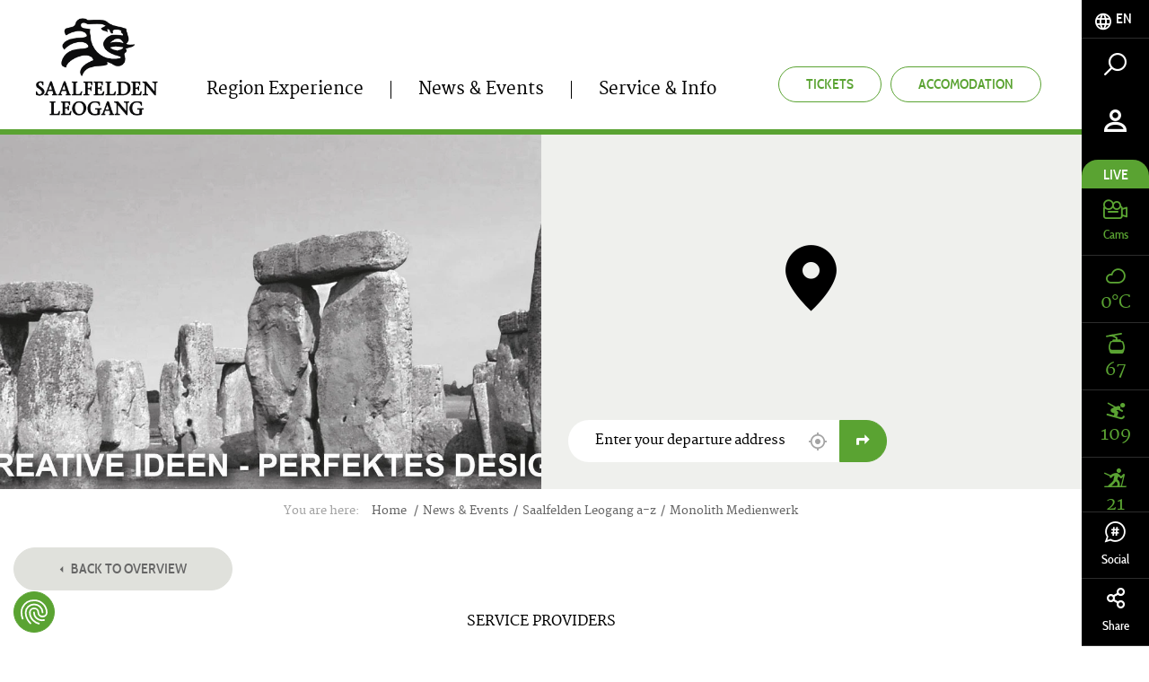

--- FILE ---
content_type: text/html; charset=UTF-8
request_url: https://www.saalfelden-leogang.com/en/news-events/a-z/monolith-medienwerk_az_442636
body_size: 79970
content:
<!doctype html>
<html lang="en">
<head>
        <meta charset="UTF-8">

    <!--    prevent underline numbers in edge -->
    <meta name="format-detection" content="telephone=no" />
    <!-- Robots included --><title>Monolith Medienwerk | Saalfelden Leogang Touristik GmbH</title><meta name="description" content="MONOLITH MEDIENWERK - The advertising agency for development and implementation+ Brands competence+ Strategy competence+ Creative competence+ Design" />
<link rel="canonical" href="https://www.saalfelden-leogang.com/en/news-events/a-z/monolith-medienwerk_az_442636">

<!-- OPEN GRAPH -->
<meta property="og:title" content="Monolith Medienwerk" />
<meta property="og:description" content="MONOLITH MEDIENWERK - The advertising agency for development and implementation+ Brands competence+ Strategy competence+ Creative competence+ Design..." />
<meta property="og:url" content="https://www.saalfelden-leogang.com/en/news-events/a-z/monolith-medienwerk_az_442636" />
<meta property="og:type" content="website" />
<!-- /OPEN GRAPH -->


<link rel="alternate" hreflang="x-default" href="https://www.saalfelden-leogang.com/en/news-events/a-z/monolith-medienwerk_az_442636" />
<link rel="alternate" hreflang="en" href="https://www.saalfelden-leogang.com/en/news-events/a-z/monolith-medienwerk_az_442636" />
<link rel="alternate" hreflang="de" href="https://www.saalfelden-leogang.com/de/news-events/a-z/monolith-medienwerk_az_442636" />

            <link rel="apple-touch-icon" sizes="152x152" href="/static/img/favicon/apple-touch-icon-152x152.png">
        <link rel="apple-touch-icon" sizes="180x180" href="/static/img/favicon/apple-touch-icon-180x180.png">
        <link rel="icon" type="image/png" href="/static/img/favicon/favicon-32x32.png" sizes="32x32">
        <link rel="icon" type="image/png" href="/static/img/favicon/android-chrome-192x192.png" sizes="192x192">
        <link rel="icon" type="image/png" href="/static/img/favicon/favicon-96x96.png" sizes="96x96">
        <link rel="manifest" href="/static/img/favicon/manifest.json">
        <link rel="mask-icon" href="/static/img/favicon/safari-pinned-tab.svg" color="#c9592c">
        <meta name="theme-color" content="#c9592c">


    <!--    todo entfernen wenn verifiziert   -->
    <meta name="p:domain_verify" content="e5b91ff4f33a15b5dfa98e7e7b95dc0a"/>

            <meta name="viewport" content="width=device-width, user-scalable=no, initial-scale=1.0">
    
    
    
            


<script>
    localStorage.removeItem('cookie-permissions');
</script>

    <script src="https://consent.cookiefirst.com/sites/saalfelden-leogang.com-42a62354-2850-426b-b242-48727bf66657/consent.js"></script>

<script>
    window.dataLayer = window.dataLayer || [];
    function gtag() { dataLayer.push(arguments); }
    gtag('consent', 'default', {
        'ad_storage': 'denied',
        'ad_user_data': 'denied',
        'ad_personalization': 'denied',
        'analytics_storage': 'denied',
        'functionality_storage': 'denied',
        'personalization_storage': 'denied',
        'wait_for_update': 1500 //milliseconds
    });
    gtag('set', 'ads_data_redaction', true);
</script>

    
    <script>function isMergeableObject(e){return e&&"object"==typeof e&&"[object RegExp]"!==Object.prototype.toString.call(e)&&"[object Date]"!==Object.prototype.toString.call(e)}function emptyTarget(e){return Array.isArray(e)?[]:{}}function cloneIfNecessary(e,r){return r&&!0===r.clone&&isMergeableObject(e)?deepmerge(emptyTarget(e),e,r):e}function defaultArrayMerge(e,r,t){var a=e.slice();return r.forEach(function(r,c){void 0===a[c]?a[c]=cloneIfNecessary(r,t):isMergeableObject(r)?a[c]=deepmerge(e[c],r,t):-1===e.indexOf(r)&&a.push(cloneIfNecessary(r,t))}),a}function mergeObject(e,r,t){var a={};return isMergeableObject(e)&&Object.keys(e).forEach(function(r){a[r]=cloneIfNecessary(e[r],t)}),Object.keys(r).forEach(function(c){isMergeableObject(r[c])&&e[c]?a[c]=deepmerge(e[c],r[c],t):a[c]=cloneIfNecessary(r[c],t)}),a}function deepmerge(e,r,t){var a=Array.isArray(r),c=(t||{arrayMerge:defaultArrayMerge}).arrayMerge||defaultArrayMerge;return a?Array.isArray(e)?c(e,r,t):cloneIfNecessary(r,t):mergeObject(e,r,t)}deepmerge.all=function(e,r){if(!Array.isArray(e)||e.length<2)throw new Error("first argument should be an array with at least two elements");return e.reduce(function(e,t){return deepmerge(e,t,r)})};</script><script>
    var _config = deepmerge( window["_config"] || {}, {"actionChanger":true,"backButton":true,"readMore":true,"lightbox":true,"googleMapStatic":true,"getCurrentLocation":true,"breadcrumbs":true,"teaserSlider":true,"inputStates":true,"datepicker":true,"addChild":true,"lang":"en","isClickable":true,"mobileNav":true,"touchNav":true,"toc":true,"console":true,"googleMapAPIKey":"AIzaSyAj7wVoppQ60YtJxWQZRFuhdaF7R16L2V0","ajaxInclude":true,"calendar":true,"watchListGetInfo":true,"darkpage":true,"trackBookingStart":true,"lazyImg":true,"cookiePermissions":true,"hideCookiebar":true,"cookieServiceDefault":true,"cookieBar":{"text":"This website uses cookies for analytics, personalized content and ads. You decide which cookies are used.","detail":"Details","detailUrl":"\/en\/service-info\/data-protection","settings":"Cookie Settings","accept":"Accept cookies","acceptNecessary":"Accept only essential cookies"},"cookieModal":{"title":"Cookie Options","detailContent":"At our website you have full control over your data. You decide which cookies are used.<br \/> <br \/> Our website uses cookies to help us make our website more user-friendly and efficient for you, to perform statistical analyses of the use of our website or to display content of interest to you on other websites. If you agree, click \"Accept all\". If you want to know more about cookies, read our <a href=\"https:\/\/www.saalfelden-leogang.com\/en\/service-info\/data-protection\">privacy policy<\/a>.","toggleAll":"Select all","detail":"Detail","acceptAll":"Accept all","acceptRequired":"Accept only essential cookies","save":"Save"},"cookieServices":{"required":{"text":" Essential cookies","description":" ","isAllowed":true,"isReadOnly":true,"group":"required"},"google":{"text":"Google Analytics","description":" ","group":"marketing"},"facebook":{"text":"Facebook","description":" ","group":"marketing"},"audiencemanager":{"text":"Adobe Audience&shy;manager","description":" ","group":"marketing"},"doubleclick":{"text":"Doubleclick","description":" ","group":"marketing"},"matomo":{"text":"Matomo","description":" ","group":"marketing"},"adwords":{"text":"Adwords","description":" ","group":"marketing"},"pinterest":{"text":"Pinterest","description":" ","group":"marketing"}},"cookieServiceGroups":{"required":{"isAllowed":true,"isReadOnly":true,"name":" Essential cookies","description":"These technically necessarycookies are necessary for our website to function as it should and for you to move freely on it. This includes the functions of services and features. If you disable cookies in the settings, you can still see all publicly available information on our website. However, without these necessary cookies, you may not be able to navigate the site smoothly or various information and services may not work."},"marketing":{"isAllowed":true,"isReadOnly":false,"name":"Marketing cookies","description":" These cookies may be set through our website by our advertising partners. They may be used by these companies to profile your interests and show you relevant ads on other websites. They do not directly store personal information, but they are based on a unique identification of your browser and Internet device. If you do not allow these cookies, you will experience less targeted advertising."}}});
</script>

    

    
            <link rel="preload" href="/static/fonts/cabincondensed-medium-webfont.woff2" as="font" type="font/woff2" crossorigin="anonymous">
        <link rel="preload" href="/static/fonts/cabincondensed-semibold-webfont.woff2" as="font" type="font/woff2" crossorigin="anonymous">
    

    <style type="text/css">
        /*!
 * Bootstrap v3.3.7 (http://getbootstrap.com)
 * Copyright 2011-2016 Twitter, Inc.
 * Licensed under MIT (https://github.com/twbs/bootstrap/blob/master/LICENSE)
 */
/*! normalize.css v3.0.3 | MIT License | github.com/necolas/normalize.css */html{font-family:sans-serif;-ms-text-size-adjust:100%;-webkit-text-size-adjust:100%}body{margin:0}article,aside,details,figcaption,figure,footer,header,hgroup,main,menu,nav,section,summary{display:block}audio,canvas,progress,video{display:inline-block;vertical-align:baseline}audio:not([controls]){display:none;height:0}[hidden],template{display:none!important}a{background-color:transparent}a:active,a:hover{outline:0}abbr[title]{border-bottom:1px dotted}b,strong{font-weight:700}dfn{font-style:italic}h1{font-size:2em;margin:.67em 0}mark{background:#ff0;color:#000}small{font-size:80%}sub,sup{font-size:75%;line-height:0;position:relative;vertical-align:baseline}sup{top:-.5em}sub{bottom:-.25em}img{border:0}svg:not(:root){overflow:hidden}figure{margin:1em 40px}hr{box-sizing:content-box;height:0}pre{overflow:auto}code,kbd,pre,samp{font-family:monospace,monospace;font-size:1em}button,input,optgroup,select,textarea{color:inherit;font:inherit;margin:0}button{overflow:visible}button,select{text-transform:none}button,html input[type=button],input[type=reset],input[type=submit]{-webkit-appearance:button;cursor:pointer}button[disabled],html input[disabled]{cursor:default}button::-moz-focus-inner,input::-moz-focus-inner{border:0;padding:0}input{line-height:normal}input[type=checkbox],input[type=radio]{box-sizing:border-box;padding:0}input[type=number]::-webkit-inner-spin-button,input[type=number]::-webkit-outer-spin-button{height:auto}input[type=search]{-webkit-appearance:textfield;box-sizing:content-box}input[type=search]::-webkit-search-cancel-button,input[type=search]::-webkit-search-decoration{-webkit-appearance:none}fieldset{border:1px solid silver;margin:0 2px;padding:.35em .625em .75em}textarea{overflow:auto}optgroup{font-weight:700}table{border-collapse:collapse;border-spacing:0}td,th{padding:0}*,:after,:before{box-sizing:border-box}html{font-size:10px;-webkit-tap-highlight-color:rgba(0,0,0,0)}body{font-family:Helvetica Neue,Helvetica,Arial,sans-serif;line-height:1.42857143;color:#333;background-color:#fff}button,input,select,textarea{font-family:inherit;font-size:inherit;line-height:inherit}a{color:#5aa332;text-decoration:none}a:focus,a:hover{color:#3a6820;text-decoration:underline}a:focus{outline:5px auto -webkit-focus-ring-color;outline-offset:-2px}figure{margin:0}img{vertical-align:middle}.img-responsive{display:block;max-width:100%;height:auto}.img-rounded{border-radius:6px}.img-thumbnail{padding:4px;line-height:1.42857143;background-color:#fff;border:1px solid #ddd;border-radius:4px;transition:all .2s ease-in-out;display:inline-block;max-width:100%;height:auto}.img-circle{border-radius:50%}hr{margin-top:20px;margin-bottom:20px;border:0;border-top:1px solid #eee}.sr-only{position:absolute;width:1px;height:1px;margin:-1px;padding:0;overflow:hidden;clip:rect(0,0,0,0);border:0}.sr-only-focusable:active,.sr-only-focusable:focus{position:static;width:auto;height:auto;margin:0;overflow:visible;clip:auto}[role=button]{cursor:pointer}.h1,.h2,.h3,.h4,.h5,.h6,h1,h2,h3,h4,h5,h6{font-family:inherit;font-weight:500;line-height:1.1}.h1 .small,.h1 small,.h2 .small,.h2 small,.h3 .small,.h3 small,.h4 .small,.h4 small,.h5 .small,.h5 small,.h6 .small,.h6 small,h1 .small,h1 small,h2 .small,h2 small,h3 .small,h3 small,h4 .small,h4 small,h5 .small,h5 small,h6 .small,h6 small{font-weight:400;line-height:1;color:#777}.h1,.h2,.h3,h1,h2,h3{margin-top:20px;margin-bottom:10px}.h1 .small,.h1 small,.h2 .small,.h2 small,.h3 .small,.h3 small,h1 .small,h1 small,h2 .small,h2 small,h3 .small,h3 small{font-size:65%}.h4,.h5,.h6,h4,h5,h6{margin-top:10px;margin-bottom:10px}.h4 .small,.h4 small,.h5 .small,.h5 small,.h6 .small,.h6 small,h4 .small,h4 small,h5 .small,h5 small,h6 .small,h6 small{font-size:75%}.h1,h1{font-size:36px}.h2,h2{font-size:30px}.h3,h3{font-size:24px}.h5,h5{font-size:14px}.h6,h6{font-size:12px}p{margin:0 0 10px}.lead{margin-bottom:20px;font-size:16px;font-weight:300;line-height:1.4}.small,small{font-size:85%}.mark,mark{background-color:#fcf8e3;padding:.2em}.text-left{text-align:left}.text-right{text-align:right}.text-center{text-align:center}.text-justify{text-align:justify}.text-nowrap{white-space:nowrap}.text-lowercase{text-transform:lowercase}.text-uppercase{text-transform:uppercase}.text-capitalize{text-transform:capitalize}.text-muted{color:#777}.text-primary{color:#5aa332}a.text-primary:focus,a.text-primary:hover{color:#447c26}.text-success{color:#3c763d}a.text-success:focus,a.text-success:hover{color:#2b542c}.text-info{color:#31708f}a.text-info:focus,a.text-info:hover{color:#245269}.text-warning{color:#8a6d3b}a.text-warning:focus,a.text-warning:hover{color:#66512c}.text-danger{color:#a94442}a.text-danger:focus,a.text-danger:hover{color:#843534}.bg-primary{color:#fff;background-color:#5aa332}a.bg-primary:focus,a.bg-primary:hover{background-color:#447c26}.bg-success{background-color:#dff0d8}a.bg-success:focus,a.bg-success:hover{background-color:#c1e2b3}.bg-info{background-color:#d9edf7}a.bg-info:focus,a.bg-info:hover{background-color:#afd9ee}.bg-warning{background-color:#fcf8e3}a.bg-warning:focus,a.bg-warning:hover{background-color:#f7ecb5}.bg-danger{background-color:#f2dede}a.bg-danger:focus,a.bg-danger:hover{background-color:#e4b9b9}.page-header{padding-bottom:9px;margin:40px 0 20px;border-bottom:1px solid #eee}ol,ul{margin-top:0;margin-bottom:10px}ol ol,ol ul,ul ol,ul ul{margin-bottom:0}.list-inline,.list-unstyled{margin:0;padding-left:0;list-style:none}.list-inline{margin-left:-5px}.list-inline>li{display:inline-block;padding-left:5px;padding-right:5px}.list-inline-5{margin:0;padding-left:0;list-style:none;margin-left:-5px}.list-inline-5>li{display:inline-block;padding-left:2px;padding-right:3px}.list-inline-30{margin:0;padding-left:0;list-style:none;margin-left:-15px}.list-inline-30>li{display:inline-block;padding-left:15px;padding-right:15px}dl{margin-top:0;margin-bottom:20px}dd,dt{line-height:1.42857143}dt{font-weight:700}dd{margin-left:0}abbr[data-original-title],abbr[title]{cursor:help;border-bottom:1px dotted #777}.initialism{font-size:90%;text-transform:uppercase}blockquote{padding:10px 20px;margin:0 0 20px;font-size:17.5px;border-left:5px solid #eee}blockquote ol:last-child,blockquote p:last-child,blockquote ul:last-child{margin-bottom:0}blockquote .small,blockquote footer,blockquote small{display:block;font-size:80%;line-height:1.42857143;color:#777}blockquote .small:before,blockquote footer:before,blockquote small:before{content:"\2014 \00A0"}.blockquote-reverse,blockquote.pull-right{padding-right:15px;padding-left:0;border-right:5px solid #eee;border-left:0;text-align:right}.blockquote-reverse .small:before,.blockquote-reverse footer:before,.blockquote-reverse small:before,blockquote.pull-right .small:before,blockquote.pull-right footer:before,blockquote.pull-right small:before{content:""}.blockquote-reverse .small:after,.blockquote-reverse footer:after,.blockquote-reverse small:after,blockquote.pull-right .small:after,blockquote.pull-right footer:after,blockquote.pull-right small:after{content:"\00A0 \2014"}address{margin-bottom:20px;font-style:normal;line-height:1.42857143}code,kbd,pre,samp{font-family:Menlo,Monaco,Consolas,Courier New,monospace}code{color:#c7254e;background-color:#f9f2f4;border-radius:4px}code,kbd{padding:2px 4px;font-size:90%}kbd{color:#fff;background-color:#333;border-radius:3px;box-shadow:inset 0 -1px 0 rgba(0,0,0,.25)}kbd kbd{padding:0;font-size:100%;font-weight:700;box-shadow:none}pre{display:block;padding:9.5px;margin:0 0 10px;font-size:13px;line-height:1.42857143;word-break:break-all;word-wrap:break-word;color:#333;background-color:#f5f5f5;border:1px solid #ccc;border-radius:4px}pre code{padding:0;font-size:inherit;color:inherit;white-space:pre-wrap;background-color:transparent;border-radius:0}.pre-scrollable{max-height:340px;overflow-y:scroll}.container,.container-fluid{margin-right:auto;margin-left:auto}.container-fluid{padding-left:15px;padding-right:15px}.row{margin-left:-15px;margin-right:-15px}.col-lg-1,.col-lg-2,.col-lg-3,.col-lg-4,.col-lg-5,.col-lg-6,.col-lg-7,.col-lg-8,.col-lg-9,.col-lg-10,.col-lg-11,.col-lg-12,.col-md-1,.col-md-2,.col-md-3,.col-md-4,.col-md-5,.col-md-6,.col-md-7,.col-md-8,.col-md-9,.col-md-10,.col-md-11,.col-md-12,.col-sm-1,.col-sm-2,.col-sm-3,.col-sm-4,.col-sm-5,.col-sm-6,.col-sm-7,.col-sm-8,.col-sm-9,.col-sm-10,.col-sm-11,.col-sm-12,.col-xs-1,.col-xs-2,.col-xs-3,.col-xs-4,.col-xs-5,.col-xs-6,.col-xs-7,.col-xs-8,.col-xs-9,.col-xs-10,.col-xs-11,.col-xs-12{position:relative;min-height:1px;padding-left:15px;padding-right:15px}.col-xs-1,.col-xs-2,.col-xs-3,.col-xs-4,.col-xs-5,.col-xs-6,.col-xs-7,.col-xs-8,.col-xs-9,.col-xs-10,.col-xs-11,.col-xs-12{float:left}.col-xs-12{width:100%}.col-xs-11{width:91.66666667%}.col-xs-10{width:83.33333333%}.col-xs-9{width:75%}.col-xs-8{width:66.66666667%}.col-xs-7{width:58.33333333%}.col-xs-6{width:50%}.col-xs-5{width:41.66666667%}.col-xs-4{width:33.33333333%}.col-xs-3{width:25%}.col-xs-2{width:16.66666667%}.col-xs-1{width:8.33333333%}.col-xs-pull-12{right:100%}.col-xs-pull-11{right:91.66666667%}.col-xs-pull-10{right:83.33333333%}.col-xs-pull-9{right:75%}.col-xs-pull-8{right:66.66666667%}.col-xs-pull-7{right:58.33333333%}.col-xs-pull-6{right:50%}.col-xs-pull-5{right:41.66666667%}.col-xs-pull-4{right:33.33333333%}.col-xs-pull-3{right:25%}.col-xs-pull-2{right:16.66666667%}.col-xs-pull-1{right:8.33333333%}.col-xs-pull-0{right:auto}.col-xs-push-12{left:100%}.col-xs-push-11{left:91.66666667%}.col-xs-push-10{left:83.33333333%}.col-xs-push-9{left:75%}.col-xs-push-8{left:66.66666667%}.col-xs-push-7{left:58.33333333%}.col-xs-push-6{left:50%}.col-xs-push-5{left:41.66666667%}.col-xs-push-4{left:33.33333333%}.col-xs-push-3{left:25%}.col-xs-push-2{left:16.66666667%}.col-xs-push-1{left:8.33333333%}.col-xs-push-0{left:auto}.col-xs-offset-12{margin-left:100%}.col-xs-offset-11{margin-left:91.66666667%}.col-xs-offset-10{margin-left:83.33333333%}.col-xs-offset-9{margin-left:75%}.col-xs-offset-8{margin-left:66.66666667%}.col-xs-offset-7{margin-left:58.33333333%}.col-xs-offset-6{margin-left:50%}.col-xs-offset-5{margin-left:41.66666667%}.col-xs-offset-4{margin-left:33.33333333%}.col-xs-offset-3{margin-left:25%}.col-xs-offset-2{margin-left:16.66666667%}.col-xs-offset-1{margin-left:8.33333333%}.col-xs-offset-0{margin-left:0}fieldset{margin:0;min-width:0}fieldset,legend{padding:0;border:0}legend{display:block;width:100%;margin-bottom:20px;font-size:21px;line-height:inherit;color:#333;border-bottom:1px solid #e5e5e5}label{display:inline-block;max-width:100%;margin-bottom:5px;font-weight:700}input[type=search]{box-sizing:border-box}input[type=checkbox],input[type=radio]{margin:4px 0 0;margin-top:1px\9;line-height:normal}input[type=file]{display:block}input[type=range]{display:block;width:100%}select[multiple],select[size]{height:auto}input[type=checkbox]:focus,input[type=file]:focus,input[type=radio]:focus{outline:5px auto -webkit-focus-ring-color;outline-offset:-2px}output{padding-top:7px;font-size:14px}.form-control,output{display:block;line-height:1.42857143;color:#000}.form-control{width:100%;height:47px;padding:6px 17px;font-size:15px;background-color:transparent;background-image:none;border:none;border-bottom:1px solid #000;border-radius:0;transition:border-color .15s ease-in-out,box-shadow .15s ease-in-out}.form-control:focus{outline:none}.form-control::-moz-placeholder{color:#000;opacity:1}.form-control:-ms-input-placeholder{color:#000}.form-control::-webkit-input-placeholder{color:#000}.form-control::-ms-expand{border:0;background-color:transparent}.form-control[disabled],.form-control[readonly],fieldset[disabled] .form-control{background-color:transparent;opacity:1}.form-control[disabled],fieldset[disabled] .form-control{cursor:not-allowed}textarea.form-control{height:auto}input[type=search]{-webkit-appearance:none}.form-group{margin-bottom:25px;position:relative}.checkbox,.radio{position:relative;display:block;margin-top:10px;margin-bottom:10px}.checkbox label,.radio label{min-height:20px;padding-left:20px;margin-bottom:0;font-weight:400;cursor:pointer}.checkbox-inline input[type=checkbox],.checkbox input[type=checkbox],.radio-inline input[type=radio],.radio input[type=radio]{position:absolute;margin-left:-20px;margin-top:4px\9}.checkbox+.checkbox,.radio+.radio{margin-top:-5px}.checkbox-inline,.radio-inline{position:relative;display:inline-block;padding-left:20px;margin-bottom:0;vertical-align:middle;font-weight:400;cursor:pointer}.checkbox-inline+.checkbox-inline,.radio-inline+.radio-inline{margin-top:0;margin-left:10px}.checkbox-inline.disabled,.checkbox.disabled label,.radio-inline.disabled,.radio.disabled label,fieldset[disabled] .checkbox-inline,fieldset[disabled] .checkbox label,fieldset[disabled] .radio-inline,fieldset[disabled] .radio label,fieldset[disabled] input[type=checkbox],fieldset[disabled] input[type=radio],input[type=checkbox].disabled,input[type=checkbox][disabled],input[type=radio].disabled,input[type=radio][disabled]{cursor:not-allowed}.form-control-static{padding-top:7px;padding-bottom:7px;margin-bottom:0;min-height:34px}.form-control-static.input-lg,.form-control-static.input-sm{padding-left:0;padding-right:0}.input-sm{height:30px;padding:5px 10px;font-size:12px;line-height:1.5;border-radius:0}select.input-sm{height:30px;line-height:30px}select[multiple].input-sm,textarea.input-sm{height:auto}.form-group-sm .form-control{height:30px;padding:5px 10px;font-size:12px;line-height:1.5;border-radius:0}.form-group-sm select.form-control{height:30px;line-height:30px}.form-group-sm select[multiple].form-control,.form-group-sm textarea.form-control{height:auto}.form-group-sm .form-control-static{height:30px;min-height:32px;padding:6px 10px;font-size:12px;line-height:1.5}.input-lg{height:46px;padding:10px 16px;font-size:18px;line-height:1.3333333;border-radius:0}select.input-lg{height:46px;line-height:46px}select[multiple].input-lg,textarea.input-lg{height:auto}.form-group-lg .form-control{height:46px;padding:10px 16px;font-size:18px;line-height:1.3333333;border-radius:0}.form-group-lg select.form-control{height:46px;line-height:46px}.form-group-lg select[multiple].form-control,.form-group-lg textarea.form-control{height:auto}.form-group-lg .form-control-static{height:46px;min-height:38px;padding:11px 16px;font-size:18px;line-height:1.3333333}.has-feedback{position:relative}.has-feedback .form-control{padding-right:58.75px}.form-control-feedback{position:absolute;top:0;right:0;z-index:2;display:block;width:47px;height:47px;line-height:47px;text-align:center;pointer-events:none}.form-group-lg .form-control+.form-control-feedback,.input-group-lg+.form-control-feedback,.input-lg+.form-control-feedback{width:46px;height:46px;line-height:46px}.form-group-sm .form-control+.form-control-feedback,.input-group-sm+.form-control-feedback,.input-sm+.form-control-feedback{width:30px;height:30px;line-height:30px}.has-success .checkbox,.has-success .checkbox-inline,.has-success.checkbox-inline label,.has-success.checkbox label,.has-success .control-label,.has-success .help-block,.has-success .radio,.has-success .radio-inline,.has-success.radio-inline label,.has-success.radio label{color:#3c763d}.has-success .form-control{border-color:#3c763d;box-shadow:inset 0 1px 1px rgba(0,0,0,.075)}.has-success .form-control:focus{border-color:#2b542c;box-shadow:inset 0 1px 1px rgba(0,0,0,.075),0 0 6px #67b168}.has-success .input-group-addon{color:#3c763d;border-color:#3c763d;background-color:#dff0d8}.has-success .form-control-feedback{color:#3c763d}.has-warning .checkbox,.has-warning .checkbox-inline,.has-warning.checkbox-inline label,.has-warning.checkbox label,.has-warning .control-label,.has-warning .help-block,.has-warning .radio,.has-warning .radio-inline,.has-warning.radio-inline label,.has-warning.radio label{color:#8a6d3b}.has-warning .form-control{border-color:#8a6d3b;box-shadow:inset 0 1px 1px rgba(0,0,0,.075)}.has-warning .form-control:focus{border-color:#66512c;box-shadow:inset 0 1px 1px rgba(0,0,0,.075),0 0 6px #c0a16b}.has-warning .input-group-addon{color:#8a6d3b;border-color:#8a6d3b;background-color:#fcf8e3}.has-warning .form-control-feedback{color:#8a6d3b}.has-error .checkbox,.has-error .checkbox-inline,.has-error.checkbox-inline label,.has-error.checkbox label,.has-error .control-label,.has-error .help-block,.has-error .radio,.has-error .radio-inline,.has-error.radio-inline label,.has-error.radio label{color:#a94442}.has-error .form-control{border-color:#a94442;box-shadow:inset 0 1px 1px rgba(0,0,0,.075)}.has-error .form-control:focus{border-color:#843534;box-shadow:inset 0 1px 1px rgba(0,0,0,.075),0 0 6px #ce8483}.has-error .input-group-addon{color:#a94442;border-color:#a94442;background-color:#f2dede}.has-error .form-control-feedback{color:#a94442}.has-feedback label~.form-control-feedback{top:25px}.has-feedback label.sr-only~.form-control-feedback{top:0}.help-block{display:block;margin-top:5px;margin-bottom:10px;color:#737373}.form-horizontal .checkbox,.form-horizontal .checkbox-inline,.form-horizontal .radio,.form-horizontal .radio-inline{margin-top:0;margin-bottom:0;padding-top:7px}.form-horizontal .checkbox,.form-horizontal .radio{min-height:27px}.form-horizontal .form-group{margin-left:-15px;margin-right:-15px}.form-horizontal .has-feedback .form-control-feedback{right:15px}.btn{display:inline-block;margin-bottom:0;font-family:Cabincondensed-Medium,sans-serif;font-weight:400;text-align:center;vertical-align:middle;-ms-touch-action:manipulation;touch-action:manipulation;cursor:pointer;background-image:none;border:1px solid transparent;white-space:nowrap;text-transform:uppercase;padding:12px 30px;font-size:16px;line-height:1.42857143;border-radius:26px;-webkit-user-select:none;-moz-user-select:none;-ms-user-select:none;user-select:none}.btn.active.focus,.btn.active:focus,.btn.focus,.btn:active.focus,.btn:active:focus,.btn:focus{outline:5px auto -webkit-focus-ring-color;outline-offset:-2px}.btn.focus,.btn:focus,.btn:hover{color:#666;text-decoration:none}.btn.active,.btn:active{outline:0;background-image:none;box-shadow:inset 0 3px 5px rgba(0,0,0,.125)}.btn.disabled,.btn[disabled],fieldset[disabled] .btn{cursor:not-allowed;opacity:.65;filter:alpha(opacity=65);box-shadow:none}a.btn.disabled,fieldset[disabled] a.btn{pointer-events:none}.btn-default{color:#666;background-color:#e0e1dc;border-color:#e0e1dc}.btn-default.focus,.btn-default:focus{color:#666;background-color:#c8c9c1;border-color:#a3a697}.btn-default.active,.btn-default:active,.btn-default:hover,.open>.dropdown-toggle.btn-default{color:#666;background-color:#c8c9c1;border-color:#c3c5bb}.btn-default.active.focus,.btn-default.active:focus,.btn-default.active:hover,.btn-default:active.focus,.btn-default:active:focus,.btn-default:active:hover,.open>.dropdown-toggle.btn-default.focus,.open>.dropdown-toggle.btn-default:focus,.open>.dropdown-toggle.btn-default:hover{color:#666;background-color:#b7b9ad;border-color:#a3a697}.btn-default.active,.btn-default:active,.open>.dropdown-toggle.btn-default{background-image:none}.btn-default.disabled.focus,.btn-default.disabled:focus,.btn-default.disabled:hover,.btn-default[disabled].focus,.btn-default[disabled]:focus,.btn-default[disabled]:hover,fieldset[disabled] .btn-default.focus,fieldset[disabled] .btn-default:focus,fieldset[disabled] .btn-default:hover{background-color:#e0e1dc;border-color:#e0e1dc}.btn-default .badge{color:#e0e1dc;background-color:#666}.btn-primary{color:#fff;background-color:#5aa332;border-color:#5aa332;transition:background .25s ease-in-out,color .25s ease-in-out}.btn-primary.focus,.btn-primary:focus{color:#fff;background-color:#447c26;border-color:#244114}.btn-primary.active,.btn-primary:active,.btn-primary:hover,.open>.dropdown-toggle.btn-primary{color:#fff;background-color:#447c26;border-color:#407424}.btn-primary.active.focus,.btn-primary.active:focus,.btn-primary.active:hover,.btn-primary:active.focus,.btn-primary:active:focus,.btn-primary:active:hover,.open>.dropdown-toggle.btn-primary.focus,.open>.dropdown-toggle.btn-primary:focus,.open>.dropdown-toggle.btn-primary:hover{color:#fff;background-color:#35611e;border-color:#244114}.btn-primary.active,.btn-primary:active,.open>.dropdown-toggle.btn-primary{background-image:none}.btn-primary.disabled.focus,.btn-primary.disabled:focus,.btn-primary.disabled:hover,.btn-primary[disabled].focus,.btn-primary[disabled]:focus,.btn-primary[disabled]:hover,fieldset[disabled] .btn-primary.focus,fieldset[disabled] .btn-primary:focus,fieldset[disabled] .btn-primary:hover{background-color:#5aa332;border-color:#5aa332}.btn-primary .badge{color:#5aa332;background-color:#fff}.btn-primary.is-active,.btn-primary:active,.btn-primary:active:focus,.btn-primary:focus,.btn-primary:hover{outline:none;box-shadow:none;background:#489125;border-color:#489125;color:#fff}.btn-primary[disabled],.btn-primary[disabled]:hover{background:#eff0ed;border-color:#eff0ed;color:#d1d3cc;opacity:1;cursor:default}.btn-outline-primary{color:#5aa332;background-color:transparent;border-color:#5aa332;transition:background .25s ease-in-out,color .25s ease-in-out}.btn-outline-primary.focus,.btn-outline-primary:focus{color:#5aa332;background-color:transparent;border-color:#244114}.btn-outline-primary.active,.btn-outline-primary:active,.btn-outline-primary:hover,.open>.dropdown-toggle.btn-outline-primary{color:#5aa332;background-color:transparent;border-color:#407424}.btn-outline-primary.active.focus,.btn-outline-primary.active:focus,.btn-outline-primary.active:hover,.btn-outline-primary:active.focus,.btn-outline-primary:active:focus,.btn-outline-primary:active:hover,.open>.dropdown-toggle.btn-outline-primary.focus,.open>.dropdown-toggle.btn-outline-primary:focus,.open>.dropdown-toggle.btn-outline-primary:hover{color:#5aa332;background-color:transparent;border-color:#244114}.btn-outline-primary.active,.btn-outline-primary:active,.open>.dropdown-toggle.btn-outline-primary{background-image:none}.btn-outline-primary.disabled.focus,.btn-outline-primary.disabled:focus,.btn-outline-primary.disabled:hover,.btn-outline-primary[disabled].focus,.btn-outline-primary[disabled]:focus,.btn-outline-primary[disabled]:hover,fieldset[disabled] .btn-outline-primary.focus,fieldset[disabled] .btn-outline-primary:focus,fieldset[disabled] .btn-outline-primary:hover{background-color:transparent;border-color:#5aa332}.btn-outline-primary .badge{color:transparent;background-color:#5aa332}.btn-outline-primary.is-active,.btn-outline-primary:active,.btn-outline-primary:active:focus,.btn-outline-primary:focus,.btn-outline-primary:hover{outline:none;box-shadow:none;background:#5aa332;border-color:#5aa332;color:#fff}.btn-outline-white{color:#fff;background-color:transparent;border-color:#fff;transition:background .25s ease-in-out,color .25s ease-in-out}.btn-outline-white.focus,.btn-outline-white:focus{color:#fff;background-color:transparent;border-color:#bfbfbf}.btn-outline-white.active,.btn-outline-white:active,.btn-outline-white:hover,.open>.dropdown-toggle.btn-outline-white{color:#fff;background-color:transparent;border-color:#e0e0e0}.btn-outline-white.active.focus,.btn-outline-white.active:focus,.btn-outline-white.active:hover,.btn-outline-white:active.focus,.btn-outline-white:active:focus,.btn-outline-white:active:hover,.open>.dropdown-toggle.btn-outline-white.focus,.open>.dropdown-toggle.btn-outline-white:focus,.open>.dropdown-toggle.btn-outline-white:hover{color:#fff;background-color:transparent;border-color:#bfbfbf}.btn-outline-white.active,.btn-outline-white:active,.open>.dropdown-toggle.btn-outline-white{background-image:none}.btn-outline-white.disabled.focus,.btn-outline-white.disabled:focus,.btn-outline-white.disabled:hover,.btn-outline-white[disabled].focus,.btn-outline-white[disabled]:focus,.btn-outline-white[disabled]:hover,fieldset[disabled] .btn-outline-white.focus,fieldset[disabled] .btn-outline-white:focus,fieldset[disabled] .btn-outline-white:hover{background-color:transparent;border-color:#fff}.btn-outline-white .badge{color:transparent;background-color:#fff}.btn-outline-white.is-active,.btn-outline-white:active,.btn-outline-white:active:focus,.btn-outline-white:focus,.btn-outline-white:hover{outline:none;box-shadow:none;background:#fff;border-color:#fff;color:#5aa332}.btn-black,.btn-black.active,.btn-black.active.focus,.btn-black.active:focus,.btn-black.active:hover,.btn-black.focus,.btn-black:active,.btn-black:active.focus,.btn-black:active:focus,.btn-black:active:hover,.btn-black:focus,.btn-black:hover,.open>.dropdown-toggle.btn-black,.open>.dropdown-toggle.btn-black.focus,.open>.dropdown-toggle.btn-black:focus,.open>.dropdown-toggle.btn-black:hover{color:#fff;background-color:#000;border-color:#000}.btn-black.active,.btn-black:active,.open>.dropdown-toggle.btn-black{background-image:none}.btn-black.disabled.focus,.btn-black.disabled:focus,.btn-black.disabled:hover,.btn-black[disabled].focus,.btn-black[disabled]:focus,.btn-black[disabled]:hover,fieldset[disabled] .btn-black.focus,fieldset[disabled] .btn-black:focus,fieldset[disabled] .btn-black:hover{background-color:#000;border-color:#000}.btn-black .badge{color:#000;background-color:#fff}.btn-black:active,.btn-black:active:focus,.btn-black:focus,.btn-black:hover{background:#2e2d2d;border-color:#2e2d2d}.btn-white{color:#5aa332;background-color:#fff;border-color:#fff}.btn-white.focus,.btn-white:focus{color:#5aa332;background-color:#e6e6e6;border-color:#bfbfbf}.btn-white.active,.btn-white:active,.btn-white:hover,.open>.dropdown-toggle.btn-white{color:#5aa332;background-color:#e6e6e6;border-color:#e0e0e0}.btn-white.active.focus,.btn-white.active:focus,.btn-white.active:hover,.btn-white:active.focus,.btn-white:active:focus,.btn-white:active:hover,.open>.dropdown-toggle.btn-white.focus,.open>.dropdown-toggle.btn-white:focus,.open>.dropdown-toggle.btn-white:hover{color:#5aa332;background-color:#d4d4d4;border-color:#bfbfbf}.btn-white.active,.btn-white:active,.open>.dropdown-toggle.btn-white{background-image:none}.btn-white.disabled.focus,.btn-white.disabled:focus,.btn-white.disabled:hover,.btn-white[disabled].focus,.btn-white[disabled]:focus,.btn-white[disabled]:hover,fieldset[disabled] .btn-white.focus,fieldset[disabled] .btn-white:focus,fieldset[disabled] .btn-white:hover{background-color:#fff;border-color:#fff}.btn-white .badge{color:#fff;background-color:#5aa332}.btn-white:active,.btn-white:active:focus,.btn-white:focus,.btn-white:hover{background:#5aa332;border-color:#5aa332;color:#fff}.btn-darkgrey{color:#fff;background-color:#2e2d2d;border-color:#2e2d2d}.btn-darkgrey.focus,.btn-darkgrey:focus{color:#fff;background-color:#141414;border-color:#000}.btn-darkgrey.active,.btn-darkgrey:active,.btn-darkgrey:hover,.open>.dropdown-toggle.btn-darkgrey{color:#fff;background-color:#141414;border-color:#0f0f0f}.btn-darkgrey.active.focus,.btn-darkgrey.active:focus,.btn-darkgrey.active:hover,.btn-darkgrey:active.focus,.btn-darkgrey:active:focus,.btn-darkgrey:active:hover,.open>.dropdown-toggle.btn-darkgrey.focus,.open>.dropdown-toggle.btn-darkgrey:focus,.open>.dropdown-toggle.btn-darkgrey:hover{color:#fff;background-color:#020202;border-color:#000}.btn-darkgrey.active,.btn-darkgrey:active,.open>.dropdown-toggle.btn-darkgrey{background-image:none}.btn-darkgrey.disabled.focus,.btn-darkgrey.disabled:focus,.btn-darkgrey.disabled:hover,.btn-darkgrey[disabled].focus,.btn-darkgrey[disabled]:focus,.btn-darkgrey[disabled]:hover,fieldset[disabled] .btn-darkgrey.focus,fieldset[disabled] .btn-darkgrey:focus,fieldset[disabled] .btn-darkgrey:hover{background-color:#2e2d2d;border-color:#2e2d2d}.btn-darkgrey .badge{color:#2e2d2d;background-color:#fff}.btn-success{color:#fff;background-color:#5cb85c;border-color:#4cae4c}.btn-success.focus,.btn-success:focus{color:#fff;background-color:#449d44;border-color:#255625}.btn-success.active,.btn-success:active,.btn-success:hover,.open>.dropdown-toggle.btn-success{color:#fff;background-color:#449d44;border-color:#398439}.btn-success.active.focus,.btn-success.active:focus,.btn-success.active:hover,.btn-success:active.focus,.btn-success:active:focus,.btn-success:active:hover,.open>.dropdown-toggle.btn-success.focus,.open>.dropdown-toggle.btn-success:focus,.open>.dropdown-toggle.btn-success:hover{color:#fff;background-color:#398439;border-color:#255625}.btn-success.active,.btn-success:active,.open>.dropdown-toggle.btn-success{background-image:none}.btn-success.disabled.focus,.btn-success.disabled:focus,.btn-success.disabled:hover,.btn-success[disabled].focus,.btn-success[disabled]:focus,.btn-success[disabled]:hover,fieldset[disabled] .btn-success.focus,fieldset[disabled] .btn-success:focus,fieldset[disabled] .btn-success:hover{background-color:#5cb85c;border-color:#4cae4c}.btn-success .badge{color:#5cb85c;background-color:#fff}.btn-info{color:#fff;background-color:#5bc0de;border-color:#46b8da}.btn-info.focus,.btn-info:focus{color:#fff;background-color:#31b0d5;border-color:#1b6d85}.btn-info.active,.btn-info:active,.btn-info:hover,.open>.dropdown-toggle.btn-info{color:#fff;background-color:#31b0d5;border-color:#269abc}.btn-info.active.focus,.btn-info.active:focus,.btn-info.active:hover,.btn-info:active.focus,.btn-info:active:focus,.btn-info:active:hover,.open>.dropdown-toggle.btn-info.focus,.open>.dropdown-toggle.btn-info:focus,.open>.dropdown-toggle.btn-info:hover{color:#fff;background-color:#269abc;border-color:#1b6d85}.btn-info.active,.btn-info:active,.open>.dropdown-toggle.btn-info{background-image:none}.btn-info.disabled.focus,.btn-info.disabled:focus,.btn-info.disabled:hover,.btn-info[disabled].focus,.btn-info[disabled]:focus,.btn-info[disabled]:hover,fieldset[disabled] .btn-info.focus,fieldset[disabled] .btn-info:focus,fieldset[disabled] .btn-info:hover{background-color:#5bc0de;border-color:#46b8da}.btn-info .badge{color:#5bc0de;background-color:#fff}.btn-warning{color:#fff;background-color:#f0ad4e;border-color:#eea236}.btn-warning.focus,.btn-warning:focus{color:#fff;background-color:#ec971f;border-color:#985f0d}.btn-warning.active,.btn-warning:active,.btn-warning:hover,.open>.dropdown-toggle.btn-warning{color:#fff;background-color:#ec971f;border-color:#d58512}.btn-warning.active.focus,.btn-warning.active:focus,.btn-warning.active:hover,.btn-warning:active.focus,.btn-warning:active:focus,.btn-warning:active:hover,.open>.dropdown-toggle.btn-warning.focus,.open>.dropdown-toggle.btn-warning:focus,.open>.dropdown-toggle.btn-warning:hover{color:#fff;background-color:#d58512;border-color:#985f0d}.btn-warning.active,.btn-warning:active,.open>.dropdown-toggle.btn-warning{background-image:none}.btn-warning.disabled.focus,.btn-warning.disabled:focus,.btn-warning.disabled:hover,.btn-warning[disabled].focus,.btn-warning[disabled]:focus,.btn-warning[disabled]:hover,fieldset[disabled] .btn-warning.focus,fieldset[disabled] .btn-warning:focus,fieldset[disabled] .btn-warning:hover{background-color:#f0ad4e;border-color:#eea236}.btn-warning .badge{color:#f0ad4e;background-color:#fff}.btn-danger{color:#fff;background-color:#d9534f;border-color:#d43f3a}.btn-danger.focus,.btn-danger:focus{color:#fff;background-color:#c9302c;border-color:#761c19}.btn-danger.active,.btn-danger:active,.btn-danger:hover,.open>.dropdown-toggle.btn-danger{color:#fff;background-color:#c9302c;border-color:#ac2925}.btn-danger.active.focus,.btn-danger.active:focus,.btn-danger.active:hover,.btn-danger:active.focus,.btn-danger:active:focus,.btn-danger:active:hover,.open>.dropdown-toggle.btn-danger.focus,.open>.dropdown-toggle.btn-danger:focus,.open>.dropdown-toggle.btn-danger:hover{color:#fff;background-color:#ac2925;border-color:#761c19}.btn-danger.active,.btn-danger:active,.open>.dropdown-toggle.btn-danger{background-image:none}.btn-danger.disabled.focus,.btn-danger.disabled:focus,.btn-danger.disabled:hover,.btn-danger[disabled].focus,.btn-danger[disabled]:focus,.btn-danger[disabled]:hover,fieldset[disabled] .btn-danger.focus,fieldset[disabled] .btn-danger:focus,fieldset[disabled] .btn-danger:hover{background-color:#d9534f;border-color:#d43f3a}.btn-danger .badge{color:#d9534f;background-color:#fff}.btn-link{color:#5aa332;font-weight:400;border-radius:0}.btn-link,.btn-link.active,.btn-link:active,.btn-link[disabled],fieldset[disabled] .btn-link{background-color:transparent;box-shadow:none}.btn-link,.btn-link:active,.btn-link:focus,.btn-link:hover{border-color:transparent}.btn-link:focus,.btn-link:hover{color:#3a6820;text-decoration:underline;background-color:transparent}.btn-link[disabled]:focus,.btn-link[disabled]:hover,fieldset[disabled] .btn-link:focus,fieldset[disabled] .btn-link:hover{color:#777;text-decoration:none}.btn-group-lg>.btn,.btn-lg{padding:10px 16px;font-size:18px;line-height:1.3333333;border-radius:6px}.btn-group-sm>.btn,.btn-sm{padding:5px 10px;font-size:12px;line-height:1.5;border-radius:3px}.btn-group-xs>.btn,.btn-xs{padding:1px 5px;font-size:12px;line-height:1.5;border-radius:3px}.btn-block{display:block;width:100%}.btn-block+.btn-block{margin-top:5px}input[type=button].btn-block,input[type=reset].btn-block,input[type=submit].btn-block{width:100%}.fade{opacity:0;transition:opacity .15s linear}.fade.in{opacity:1}.collapse{display:none}.collapse.in{display:block}tr.collapse.in{display:table-row}tbody.collapse.in{display:table-row-group}.collapsing{position:relative;height:0;overflow:hidden;transition-property:height,visibility;transition-duration:.35s;transition-timing-function:ease}.caret{display:inline-block;width:0;height:0;margin-left:2px;vertical-align:middle;border-top:4px dashed;border-top:4px solid\9;border-right:4px solid transparent;border-left:4px solid transparent}.dropdown,.dropup{position:relative}.dropdown-toggle:focus{outline:0}.dropdown-menu{position:absolute;top:100%;left:0;z-index:1000;display:none;float:left;min-width:160px;padding:5px 0;margin:2px 0 0;list-style:none;font-size:14px;text-align:left;background-color:#fff;border:1px solid #ccc;border:1px solid rgba(0,0,0,.15);border-radius:4px;box-shadow:0 6px 12px rgba(0,0,0,.175);background-clip:padding-box}.dropdown-menu.pull-right{right:0;left:auto}.dropdown-menu .divider{height:1px;margin:9px 0;overflow:hidden;background-color:#e5e5e5}.dropdown-menu>li>a{display:block;padding:3px 20px;clear:both;font-weight:400;line-height:1.42857143;color:#333;white-space:nowrap}.dropdown-menu>li>a:focus,.dropdown-menu>li>a:hover{text-decoration:none;color:#262626;background-color:#f5f5f5}.dropdown-menu>.active>a,.dropdown-menu>.active>a:focus,.dropdown-menu>.active>a:hover{color:#fff;text-decoration:none;outline:0;background-color:#5aa332}.dropdown-menu>.disabled>a,.dropdown-menu>.disabled>a:focus,.dropdown-menu>.disabled>a:hover{color:#777}.dropdown-menu>.disabled>a:focus,.dropdown-menu>.disabled>a:hover{text-decoration:none;background-color:transparent;background-image:none;filter:progid:DXImageTransform.Microsoft.gradient(enabled = false);cursor:not-allowed}.open>.dropdown-menu{display:block}.open>a{outline:0}.dropdown-menu-right{left:auto;right:0}.dropdown-menu-left{left:0;right:auto}.dropdown-header{display:block;padding:3px 20px;font-size:12px;line-height:1.42857143;color:#777;white-space:nowrap}.dropdown-backdrop{position:fixed;left:0;right:0;bottom:0;top:0;z-index:990}.pull-right>.dropdown-menu{right:0;left:auto}.dropup .caret,.navbar-fixed-bottom .dropdown .caret{border-top:0;border-bottom:4px dashed;border-bottom:4px solid\9;content:""}.dropup .dropdown-menu,.navbar-fixed-bottom .dropdown .dropdown-menu{top:auto;bottom:100%;margin-bottom:2px}.btn-group,.btn-group-vertical{position:relative;display:inline-block;vertical-align:middle}.btn-group-vertical>.btn,.btn-group>.btn{position:relative;float:left}.btn-group-vertical>.btn.active,.btn-group-vertical>.btn:active,.btn-group-vertical>.btn:focus,.btn-group-vertical>.btn:hover,.btn-group>.btn.active,.btn-group>.btn:active,.btn-group>.btn:focus,.btn-group>.btn:hover{z-index:2}.btn-group .btn+.btn,.btn-group .btn+.btn-group,.btn-group .btn-group+.btn,.btn-group .btn-group+.btn-group{margin-left:-1px}.btn-toolbar{margin-left:-5px}.btn-toolbar .btn,.btn-toolbar .btn-group,.btn-toolbar .input-group{float:left}.btn-toolbar>.btn,.btn-toolbar>.btn-group,.btn-toolbar>.input-group{margin-left:5px}.btn-group>.btn:not(:first-child):not(:last-child):not(.dropdown-toggle){border-radius:0}.btn-group>.btn:first-child{margin-left:0}.btn-group>.btn:first-child:not(:last-child):not(.dropdown-toggle){border-bottom-right-radius:0;border-top-right-radius:0}.btn-group>.btn:last-child:not(:first-child),.btn-group>.dropdown-toggle:not(:first-child){border-bottom-left-radius:0;border-top-left-radius:0}.btn-group>.btn-group{float:left}.btn-group>.btn-group:not(:first-child):not(:last-child)>.btn{border-radius:0}.btn-group>.btn-group:first-child:not(:last-child)>.btn:last-child,.btn-group>.btn-group:first-child:not(:last-child)>.dropdown-toggle{border-bottom-right-radius:0;border-top-right-radius:0}.btn-group>.btn-group:last-child:not(:first-child)>.btn:first-child{border-bottom-left-radius:0;border-top-left-radius:0}.btn-group .dropdown-toggle:active,.btn-group.open .dropdown-toggle{outline:0}.btn-group>.btn+.dropdown-toggle{padding-left:8px;padding-right:8px}.btn-group>.btn-lg+.dropdown-toggle{padding-left:12px;padding-right:12px}.btn-group.open .dropdown-toggle{box-shadow:inset 0 3px 5px rgba(0,0,0,.125)}.btn-group.open .dropdown-toggle.btn-link{box-shadow:none}.btn .caret{margin-left:0}.btn-lg .caret{border-width:5px 5px 0;border-bottom-width:0}.dropup .btn-lg .caret{border-width:0 5px 5px}.btn-group-vertical>.btn,.btn-group-vertical>.btn-group,.btn-group-vertical>.btn-group>.btn{display:block;float:none;width:100%;max-width:100%}.btn-group-vertical>.btn-group>.btn{float:none}.btn-group-vertical>.btn+.btn,.btn-group-vertical>.btn+.btn-group,.btn-group-vertical>.btn-group+.btn,.btn-group-vertical>.btn-group+.btn-group{margin-top:-1px;margin-left:0}.btn-group-vertical>.btn:not(:first-child):not(:last-child){border-radius:0}.btn-group-vertical>.btn:first-child:not(:last-child){border-top-right-radius:26px;border-top-left-radius:26px;border-bottom-right-radius:0;border-bottom-left-radius:0}.btn-group-vertical>.btn:last-child:not(:first-child){border-top-right-radius:0;border-top-left-radius:0;border-bottom-right-radius:26px;border-bottom-left-radius:26px}.btn-group-vertical>.btn-group:not(:first-child):not(:last-child)>.btn{border-radius:0}.btn-group-vertical>.btn-group:first-child:not(:last-child)>.btn:last-child,.btn-group-vertical>.btn-group:first-child:not(:last-child)>.dropdown-toggle{border-bottom-right-radius:0;border-bottom-left-radius:0}.btn-group-vertical>.btn-group:last-child:not(:first-child)>.btn:first-child{border-top-right-radius:0;border-top-left-radius:0}.btn-group-justified{display:table;width:100%;table-layout:fixed;border-collapse:separate}.btn-group-justified>.btn,.btn-group-justified>.btn-group{float:none;display:table-cell;width:1%}.btn-group-justified>.btn-group .btn{width:100%}.btn-group-justified>.btn-group .dropdown-menu{left:auto}[data-toggle=buttons]>.btn-group>.btn input[type=checkbox],[data-toggle=buttons]>.btn-group>.btn input[type=radio],[data-toggle=buttons]>.btn input[type=checkbox],[data-toggle=buttons]>.btn input[type=radio]{position:absolute;clip:rect(0,0,0,0);pointer-events:none}.input-group{position:relative;display:table;border-collapse:separate}.input-group[class*=col-]{float:none;padding-left:0;padding-right:0}.input-group .form-control{position:relative;z-index:2;float:left;width:100%;margin-bottom:0}.input-group .form-control:focus{z-index:3}.input-group-lg>.form-control,.input-group-lg>.input-group-addon,.input-group-lg>.input-group-btn>.btn{height:46px;padding:10px 16px;font-size:18px;line-height:1.3333333;border-radius:0}select.input-group-lg>.form-control,select.input-group-lg>.input-group-addon,select.input-group-lg>.input-group-btn>.btn{height:46px;line-height:46px}select[multiple].input-group-lg>.form-control,select[multiple].input-group-lg>.input-group-addon,select[multiple].input-group-lg>.input-group-btn>.btn,textarea.input-group-lg>.form-control,textarea.input-group-lg>.input-group-addon,textarea.input-group-lg>.input-group-btn>.btn{height:auto}.input-group-sm>.form-control,.input-group-sm>.input-group-addon,.input-group-sm>.input-group-btn>.btn{height:30px;padding:5px 10px;font-size:12px;line-height:1.5;border-radius:0}select.input-group-sm>.form-control,select.input-group-sm>.input-group-addon,select.input-group-sm>.input-group-btn>.btn{height:30px;line-height:30px}select[multiple].input-group-sm>.form-control,select[multiple].input-group-sm>.input-group-addon,select[multiple].input-group-sm>.input-group-btn>.btn,textarea.input-group-sm>.form-control,textarea.input-group-sm>.input-group-addon,textarea.input-group-sm>.input-group-btn>.btn{height:auto}.input-group-addon,.input-group-btn,.input-group .form-control{display:table-cell}.input-group-addon:not(:first-child):not(:last-child),.input-group-btn:not(:first-child):not(:last-child),.input-group .form-control:not(:first-child):not(:last-child){border-radius:0}.input-group-addon,.input-group-btn{width:1%;white-space:nowrap;vertical-align:middle}.input-group-addon{padding:6px 12px;font-size:14px;font-weight:400;line-height:1;color:#000;text-align:center;background-color:#eee;border:1px solid #000;border-radius:0}.input-group-addon.input-sm{padding:5px 10px;font-size:12px;border-radius:0}.input-group-addon.input-lg{padding:10px 16px;font-size:18px;border-radius:0}.input-group-addon input[type=checkbox],.input-group-addon input[type=radio]{margin-top:0}.input-group-addon:first-child,.input-group-btn:first-child>.btn,.input-group-btn:first-child>.btn-group>.btn,.input-group-btn:first-child>.dropdown-toggle,.input-group-btn:last-child>.btn-group:not(:last-child)>.btn,.input-group-btn:last-child>.btn:not(:last-child):not(.dropdown-toggle),.input-group .form-control:first-child{border-bottom-right-radius:0;border-top-right-radius:0}.input-group-addon:first-child{border-right:0}.input-group-addon:last-child,.input-group-btn:first-child>.btn-group:not(:first-child)>.btn,.input-group-btn:first-child>.btn:not(:first-child),.input-group-btn:last-child>.btn,.input-group-btn:last-child>.btn-group>.btn,.input-group-btn:last-child>.dropdown-toggle,.input-group .form-control:last-child{border-bottom-left-radius:0;border-top-left-radius:0}.input-group-addon:last-child{border-left:0}.input-group-btn{font-size:0;white-space:nowrap}.input-group-btn,.input-group-btn>.btn{position:relative}.input-group-btn>.btn+.btn{margin-left:-1px}.input-group-btn>.btn:active,.input-group-btn>.btn:focus,.input-group-btn>.btn:hover{z-index:2}.input-group-btn:first-child>.btn,.input-group-btn:first-child>.btn-group{margin-right:-1px}.input-group-btn:last-child>.btn,.input-group-btn:last-child>.btn-group{z-index:2;margin-left:-1px}.nav{margin-bottom:0;padding-left:0;list-style:none}.nav>li,.nav>li>a{position:relative;display:block}.nav>li>a{padding:10px 15px}.nav>li>a:focus,.nav>li>a:hover{text-decoration:none;background-color:#eee}.nav>li.disabled>a{color:#777}.nav>li.disabled>a:focus,.nav>li.disabled>a:hover{color:#777;text-decoration:none;background-color:transparent;cursor:not-allowed}.nav .open>a,.nav .open>a:focus,.nav .open>a:hover{background-color:#eee;border-color:#5aa332}.nav .nav-divider{height:1px;margin:9px 0;overflow:hidden;background-color:#e5e5e5}.nav>li>a>img{max-width:none}.nav-tabs{border:0}.nav-tabs>li{float:left}.nav-tabs>li>a{line-height:1.42857143;border:none;border-radius:0}.nav-tabs>li.active>a,.nav-tabs>li.active>a:focus,.nav-tabs>li.active>a:hover{cursor:default}.nav-tabs.nav-justified{width:100%;border-bottom:0}.nav-tabs.nav-justified>li{float:none}.nav-tabs.nav-justified>li>a{text-align:center;margin-bottom:5px}.nav-tabs.nav-justified>.dropdown .dropdown-menu{top:auto;left:auto}.nav-tabs.nav-justified>li>a{margin-right:0;border-radius:4px}.nav-tabs.nav-justified>.active>a,.nav-tabs.nav-justified>.active>a:focus,.nav-tabs.nav-justified>.active>a:hover{border:1px solid #ddd}.nav-pills>li{float:left}.nav-pills>li>a{border-radius:4px}.nav-pills>li+li{margin-left:2px}.nav-pills>li.active>a,.nav-pills>li.active>a:focus,.nav-pills>li.active>a:hover{color:#fff;background-color:#5aa332}.nav-stacked>li{float:none}.nav-stacked>li+li{margin-top:2px;margin-left:0}.nav-stacked>li>a{font-size:16px;padding:15px}.nav-stacked>li>a:hover{background:#e0e1dc}.nav-stacked>.active>a,.nav-stacked>.active>a.active:hover,.nav-stacked>.active>a:focus,.nav-stacked>.active>a:hover{color:#fff;background:#5aa332}.nav-justified{width:100%}.nav-justified>li{float:none}.nav-justified>li>a{text-align:center;margin-bottom:5px}.nav-justified>.dropdown .dropdown-menu{top:auto;left:auto}.nav-tabs-justified{border-bottom:0}.nav-tabs-justified>li>a{margin-right:0;border-radius:4px}.nav-tabs-justified>.active>a,.nav-tabs-justified>.active>a:focus,.nav-tabs-justified>.active>a:hover{border:1px solid #ddd}.tab-content>.tab-pane{display:none}.tab-content>.active{display:block}.nav-tabs .dropdown-menu{margin-top:-1px;border-top-right-radius:0;border-top-left-radius:0}.navbar{position:relative;min-height:50px;margin-bottom:20px;border:1px solid transparent}.navbar-collapse{overflow-x:visible;padding-right:15px;padding-left:15px;border-top:1px solid transparent;box-shadow:inset 0 1px 0 hsla(0,0%,100%,.1);-webkit-overflow-scrolling:touch}.navbar-collapse.in{overflow-y:auto}.navbar-fixed-bottom .navbar-collapse,.navbar-fixed-top .navbar-collapse{max-height:340px}.container-fluid>.navbar-collapse,.container-fluid>.navbar-header,.container>.navbar-collapse,.container>.navbar-header{margin-right:-15px;margin-left:-15px}.navbar-static-top{z-index:1000;border-width:0 0 1px}.navbar-fixed-bottom,.navbar-fixed-top{position:fixed;right:0;left:0;z-index:1030}.navbar-fixed-top{top:0;border-width:0 0 1px}.navbar-fixed-bottom{bottom:0;margin-bottom:0;border-width:1px 0 0}.navbar-brand{float:left;padding:15px;font-size:18px;line-height:20px;height:50px}.navbar-brand:focus,.navbar-brand:hover{text-decoration:none}.navbar-brand>img{display:block}.navbar-toggle{position:relative;float:right;margin-right:15px;padding:9px 10px;margin-top:8px;margin-bottom:8px;background-color:transparent;background-image:none;border:1px solid transparent;border-radius:4px}.navbar-toggle:focus{outline:0}.navbar-toggle .icon-bar{display:block;width:22px;height:2px;border-radius:1px}.navbar-toggle .icon-bar+.icon-bar{margin-top:4px}.navbar-nav{margin:7.5px -15px}.navbar-nav>li>a{padding-top:10px;padding-bottom:10px;line-height:20px}.navbar-form{margin:1.5px -15px;padding:10px 15px;border-top:1px solid transparent;border-bottom:1px solid transparent;box-shadow:inset 0 1px 0 hsla(0,0%,100%,.1),0 1px 0 hsla(0,0%,100%,.1)}.navbar-nav>li>.dropdown-menu{margin-top:0;border-top-right-radius:0;border-top-left-radius:0}.navbar-fixed-bottom .navbar-nav>li>.dropdown-menu{margin-bottom:0;border-top-right-radius:4px;border-top-left-radius:4px;border-bottom-right-radius:0;border-bottom-left-radius:0}.navbar-btn{margin-top:1.5px;margin-bottom:1.5px}.navbar-btn.btn-sm{margin-top:10px;margin-bottom:10px}.navbar-btn.btn-xs{margin-top:14px;margin-bottom:14px}.navbar-text{margin-top:15px;margin-bottom:15px}.navbar-default{background-color:#f8f8f8;border-color:#e7e7e7}.navbar-default .navbar-brand{color:#777}.navbar-default .navbar-brand:focus,.navbar-default .navbar-brand:hover{color:#5e5e5e;background-color:transparent}.navbar-default .navbar-nav>li>a,.navbar-default .navbar-text{color:#777}.navbar-default .navbar-nav>li>a:focus,.navbar-default .navbar-nav>li>a:hover{color:#333;background-color:transparent}.navbar-default .navbar-nav>.active>a,.navbar-default .navbar-nav>.active>a:focus,.navbar-default .navbar-nav>.active>a:hover{color:#555;background-color:#e7e7e7}.navbar-default .navbar-nav>.disabled>a,.navbar-default .navbar-nav>.disabled>a:focus,.navbar-default .navbar-nav>.disabled>a:hover{color:#ccc;background-color:transparent}.navbar-default .navbar-toggle{border-color:#ddd}.navbar-default .navbar-toggle:focus,.navbar-default .navbar-toggle:hover{background-color:#ddd}.navbar-default .navbar-toggle .icon-bar{background-color:#888}.navbar-default .navbar-collapse,.navbar-default .navbar-form{border-color:#e7e7e7}.navbar-default .navbar-nav>.open>a,.navbar-default .navbar-nav>.open>a:focus,.navbar-default .navbar-nav>.open>a:hover{background-color:#e7e7e7;color:#555}.navbar-default .navbar-link{color:#777}.navbar-default .navbar-link:hover{color:#333}.navbar-default .btn-link{color:#777}.navbar-default .btn-link:focus,.navbar-default .btn-link:hover{color:#333}.navbar-default .btn-link[disabled]:focus,.navbar-default .btn-link[disabled]:hover,fieldset[disabled] .navbar-default .btn-link:focus,fieldset[disabled] .navbar-default .btn-link:hover{color:#ccc}.navbar-inverse{background-color:#222;border-color:#080808}.navbar-inverse .navbar-brand{color:#9d9d9d}.navbar-inverse .navbar-brand:focus,.navbar-inverse .navbar-brand:hover{color:#fff;background-color:transparent}.navbar-inverse .navbar-nav>li>a,.navbar-inverse .navbar-text{color:#9d9d9d}.navbar-inverse .navbar-nav>li>a:focus,.navbar-inverse .navbar-nav>li>a:hover{color:#fff;background-color:transparent}.navbar-inverse .navbar-nav>.active>a,.navbar-inverse .navbar-nav>.active>a:focus,.navbar-inverse .navbar-nav>.active>a:hover{color:#fff;background-color:#080808}.navbar-inverse .navbar-nav>.disabled>a,.navbar-inverse .navbar-nav>.disabled>a:focus,.navbar-inverse .navbar-nav>.disabled>a:hover{color:#444;background-color:transparent}.navbar-inverse .navbar-toggle{border-color:#333}.navbar-inverse .navbar-toggle:focus,.navbar-inverse .navbar-toggle:hover{background-color:#333}.navbar-inverse .navbar-toggle .icon-bar{background-color:#fff}.navbar-inverse .navbar-collapse,.navbar-inverse .navbar-form{border-color:#101010}.navbar-inverse .navbar-nav>.open>a,.navbar-inverse .navbar-nav>.open>a:focus,.navbar-inverse .navbar-nav>.open>a:hover{background-color:#080808;color:#fff}.navbar-inverse .navbar-link{color:#9d9d9d}.navbar-inverse .navbar-link:hover{color:#fff}.navbar-inverse .btn-link{color:#9d9d9d}.navbar-inverse .btn-link:focus,.navbar-inverse .btn-link:hover{color:#fff}.navbar-inverse .btn-link[disabled]:focus,.navbar-inverse .btn-link[disabled]:hover,fieldset[disabled] .navbar-inverse .btn-link:focus,fieldset[disabled] .navbar-inverse .btn-link:hover{color:#444}.breadcrumb{padding:8px 0;list-style:none;margin-bottom:0;background-color:transparent;border-radius:4px;font-size:13px;display:inline-block}.breadcrumb>li{display:inline-block;color:#666}.breadcrumb>li+li:before{content:"/";padding:0 5px;color:#666}.breadcrumb>li>a:hover{color:#5aa332}.breadcrumb>.active{color:#666}.breadcrumb-wrapper{padding-bottom:10px}.breadcrumb-info{font-size:13px;color:#a3a3a3;margin-right:10px}.embed-responsive{position:relative;display:block;height:0;padding:0;overflow:hidden}.embed-responsive .embed-responsive-item,.embed-responsive embed,.embed-responsive iframe,.embed-responsive object,.embed-responsive video{position:absolute;top:0;left:0;bottom:0;height:100%;width:100%;border:0}.embed-responsive-16by9{padding-top:56.25%}.embed-responsive-4by3{padding-top:75%}.embed-responsive.embed-responsive-2by1{padding-top:50%}.embed-responsive-3by2{padding-top:66.66%}.embed-responsive-3by1{padding-top:33.33%}.embed-responsive-1by1{padding-top:100%}.embed-responsive-11by6{padding-top:54.545454%}.embed-responsive-6by5{padding-top:83.333333%}.embed-responsive-4by5{padding-top:125%}.embed-responsive-1by2{padding-top:200%}.embed-responsive-13by9{padding-top:69.375%}.embed-responsive-16by11{padding-top:68.75%}.embed-responsive-14by11{padding-top:78.571%}.embed-responsive-12by5{padding-top:41.66666667%}.embed-responsive-two-img-teaser-sm{padding-top:111.45833333333333%}.embed-responsive-two-img-teaser{padding-top:83.59375%}.embed-responsive-teaser{padding-top:69.841%}.embed-responsive-poi-teaser{padding-top:54.603%}.embed-responsive-13by25{padding-top:52%}.embed-responsive-32by21{padding-top:65.625%}.embed-responsive-9by7{padding-top:77.77778%}.embed-responsive-16by5{padding-top:31.25%}.embed-responsive-big-teaser{padding-top:79%}.embed-responsive-insp-bottom-img{padding-top:40.29%}.embed-responsive-2by5{padding-top:250%}.embed-responsive-4by1{padding-top:25%}.btn-group-vertical>.btn-group:after,.btn-group-vertical>.btn-group:before,.btn-toolbar:after,.btn-toolbar:before,.clearfix:after,.clearfix:before,.container-fluid:after,.container-fluid:before,.container:after,.container:before,.dl-horizontal dd:after,.dl-horizontal dd:before,.form-horizontal .form-group:after,.form-horizontal .form-group:before,.nav:after,.nav:before,.navbar-collapse:after,.navbar-collapse:before,.navbar-header:after,.navbar-header:before,.navbar:after,.navbar:before,.row:after,.row:before{content:" ";display:table}.btn-group-vertical>.btn-group:after,.btn-toolbar:after,.clearfix:after,.container-fluid:after,.container:after,.dl-horizontal dd:after,.form-horizontal .form-group:after,.nav:after,.navbar-collapse:after,.navbar-header:after,.navbar:after,.row:after{clear:both}.center-block{display:block;margin-left:auto;margin-right:auto}.pull-right{float:right!important}.pull-left{float:left!important}.hide{display:none!important}.show{display:block!important}.invisible{visibility:hidden}.text-hide{font:0/0 a;color:transparent;text-shadow:none;background-color:transparent;border:0}.hidden{display:none!important}.affix{position:fixed}@-ms-viewport{width:device-width}.visible-lg,.visible-lg-block,.visible-lg-inline,.visible-lg-inline-block,.visible-md,.visible-md-block,.visible-md-inline,.visible-md-inline-block,.visible-print,.visible-print-block,.visible-print-inline,.visible-print-inline-block,.visible-sm,.visible-sm-block,.visible-sm-inline,.visible-sm-inline-block,.visible-xs,.visible-xs-block,.visible-xs-inline,.visible-xs-inline-block{display:none!important}@font-face{font-family:Martel-Semibold;font-display:swap;font-weight:400;src:url(/static/fonts/martel-demibold-webfont.woff2) format("woff2"),url(/static/fonts/martel-demibold-webfont.woff) format("woff")}@font-face{font-family:Martel-Bold;font-display:swap;font-weight:400;src:url(/static/fonts/martel-bold-webfont.woff2) format("woff2"),url(/static/fonts/martel-bold-webfont.woff) format("woff")}@font-face{font-family:Cabincondensed-Medium;font-display:swap;font-weight:400;src:url(/static/fonts/cabincondensed-medium-webfont.woff2) format("woff2"),url(/static/fonts/cabincondensed-medium-webfont.woff) format("woff")}@font-face{font-family:Cabincondensed-Semibold;font-display:swap;font-weight:400;src:url(/static/fonts/cabincondensed-semibold-webfont.woff2) format("woff2"),url(/static/fonts/cabincondensed-semibold-webfont.woff) format("woff")}html{-ms-overflow-style:scrollbar}a{color:inherit;cursor:pointer}a:focus,a:hover{color:inherit;text-decoration:none}address{margin-bottom:0}textarea{resize:vertical}label{font-weight:inherit}th{font-weight:400}::-moz-selection{background:#5aa332;color:#fff}::selection{background:#5aa332;color:#fff}mark{color:inherit;padding:0;background:none}s{text-decoration:none}.page-wrapper,body{position:relative}.page-wrapper{background:#eff0ed}.container{max-width:1150px;padding-left:15px;padding-right:15px;width:100%}.container.container--big{max-width:1410px}.container--small{max-width:1030px}.container-narrow{max-width:690px;margin:0 auto}.btn__icon{vertical-align:-.1em;margin-right:.3em}.btn-arrow-left>.icon{font-size:9px;vertical-align:.1em;margin-right:5px}.btn-xs{padding:8px 15px;font-size:12px;border-radius:26px}.btn.btn-no-style{background:transparent;border:none}body{font-size:14px;color:#000;line-height:2}.font-default,body{font-family:Martel-Semibold,sans-serif;font-weight:400}.font-bold,.font-cabin-semibold,b,strong{font-family:Cabincondensed-Semibold,sans-serif;font-weight:400}.font-martel{font-family:Martel-Semibold,sans-serif}.h1,.h2,.h3,.h4,.h5,.h6,h1,h2,h3,h4,h5,h6{margin:0;font-family:Martel-Semibold,sans-serif;font-weight:400;color:inherit}.h1,.h2,h1,h2{font-size:22px;line-height:1.22727}.h2,h2{color:#5aa332}.h2--white{color:#fff}.h3,h3{font-size:22px}.h4,.h5,h4,h5{font-size:18px}.h5,h5{line-height:1.22222;font-family:Cabincondensed-Medium,sans-serif}.h5.font-cabin-semibold{font-family:Cabincondensed-Semibold,sans-serif;font-weight:400}.fz12{font-size:12px}.fz14{font-size:14px}.fz15{font-size:15px}.fz16{font-size:16px}.fz17{font-size:17px}.fz18{font-size:18px}.fz20{font-size:20px}.fz24{font-size:24px}.fz45{font-size:45px}.fz50{font-size:25px}.font-martel strong{font-family:Martel-Bold,sans-serif}.navbar-main{border:0;border-radius:0;margin:0;background:#fff;border-bottom:4px solid #5aa332;z-index:500;font-family:Martel-Semibold,sans-serif;height:87px;font-size:0;color:#000;-webkit-backface-visibility:hidden}.navbar-brand img{max-height:100%}.navbar-brand{height:106px;padding-top:12px;padding-left:0}.navbar-nav>li{position:static}.navbar-nav>li>a{padding:10px 0 40px;font-size:15px}.navbar-nav>li>a>.nav-li-inner{padding:1px 15px 0;line-height:1;display:block}.navbar-nav>li.last-item>a>.nav-li-inner{border:none}.navbar-nav>li>a:focus,.navbar-nav>li>a:hover{color:#5aa332;background:transparent}.navbar-main .navbar-right button{width:auto;height:auto;top:0;left:0}.navbar__trenner{width:1px;height:19px;background:#000;display:inline-block;position:absolute;right:0;top:8px}.navbar-nav>li:last-child>a .navbar__trenner{display:none}.navbar.is-transitioning{position:absolute;left:0;right:0}.navbar.is-affix{position:fixed!important;top:0;left:0;right:0;min-width:982px}.navbar__top{position:absolute;top:0;left:50%;transform:translateX(-50%)}.navbar__top__link{font-size:15px;color:#aeaeae;font-family:Cabincondensed-Medium,sans-serif;padding:5px 0;display:block}.navbar__top__link .icon{font-size:13px;margin-right:7px}.navbar__badge{display:block;padding:6px 15px;position:absolute;top:calc(100% + 4px);left:50%;transform:translateX(-50%);font-size:12px;width:200px;border-bottom:2px solid #5aa332}.navbar__badge__icon{font-size:24px;margin-right:5px}.navbar__badge__data__value{font-size:20px;line-height:1.28}.has-overflow-hidden-ip body,html.has-overflow-hidden-ip{overflow:hidden}.navbar-ip{width:100%;border-bottom:2px solid #5aa332;position:relative;z-index:3;top:0;left:0;right:0;background:#fff}.navbar-ip__sidebar{padding:0;z-index:5;background:#fff}.navbar-ip .navbar-toggle{padding:20px;background:#fff;display:block;float:left}.navbar-ip .navbar-toggle .icon-bar{width:24px;height:3px;background:#000;border-radius:4px;transition:transform .25s ease-in-out,opacity .25s ease-in-out}.navbar-ip .navbar-toggle .icon-bar+.icon-bar{width:29px;margin-top:6px}.is-open .icon-bar:nth-child(2){opacity:0}.is-open .icon-bar:nth-child(3){transform:rotate(-45deg)}.is-open .icon-bar:nth-child(4){transform:rotate(45deg) translateX(-6px) translateY(-6px)}.navbar-ip__bottom{position:absolute;right:20px;top:22px}.navbar-ip__bottom>li>a{margin-bottom:10px;display:block}.navbar-ip__bottom>li>a:hover .circle-icon{background:#489125}.navbar-ip__bottom>li:last-child>a{margin-bottom:0}.navbar-ip__content{width:100%;position:fixed;top:87px;left:0;bottom:0;z-index:3;text-align:left;transform:translateX(-100%);transition:transform .3s}.is-open .navbar-ip__content{transform:translateX(0);overflow-x:hidden;overflow-y:scroll}.navbar-ip__content::-webkit-scrollbar{-webkit-appearance:none;width:6px}.navbar-ip__content::-webkit-scrollbar-thumb{border-radius:15px;background-color:#a3a3a3}.navbar-ip__content::-webkit-scrollbar-track{background:transparent;border-radius:15px}.navbar-ip__content__text{padding:20px}.navbar-ip__content .link-home{font-size:15px}.navbar-ip__content .link-home .icon{margin-right:5px;position:relative;top:1px}.navbar-ip__main-nav li>.panel-title>a{padding:20px 30px;border-top:1px solid #eff0ed;font-size:18px}.navbar-ip__main-nav li:last-child>.panel-title>a.collapsed{border-bottom:1px solid #fff}.navbar-ip__main-nav .panel-title>a>.icon-accordion{left:auto;right:48px;top:50%;transform:translateY(-50%)}.navbar-ip__main-nav .panel-body{padding-top:0}.navbar-ip__main-nav .panel-body ul{padding-left:20px}.navbar-ip__main-nav .panel-body ul>li>a{font-size:18px;margin-bottom:15px;display:block;transition:all .2s;color:#000}.navbar-ip__main-nav .panel-body ul>li>a:hover{color:#000}.navbar-ip__content__hl{margin-bottom:20px}.page-heading{padding-bottom:20px}.page-heading h1{margin-top:15px;margin-bottom:15px}.page-heading__subline{font-size:14px;line-height:26px}.page-heading.slide+.pimcore_area_content>.slide{padding-top:0}.already-over{color:#e30513}.console-search .form-control{background:transparent;border:none;border-radius:0;border-bottom:2px solid #fff;box-shadow:none;width:580px;font-size:25px;font-family:Martel-Semibold,sans-serif;color:#fff;margin:40px auto;padding:10px 0;height:60px}.console-search ::-webkit-input-placeholder{color:#fff}.console-search :-moz-placeholder,.console-search ::-moz-placeholder{color:#fff;opacity:1}.console-search :-ms-input-placeholder{color:#fff}.console__cart-info{position:absolute;bottom:4px;right:0;width:16px;height:16px;background:#5aa332;color:#fff;display:-ms-flexbox;display:flex;-ms-flex-pack:center;justify-content:center;-ms-flex-align:center;align-items:center;text-align:center;border-radius:100%;font-size:10px;transform:translateX(50%) translateY(50%)}.console__search:hover .console__cart-info{background:#fff;color:#5aa332}.hero-img{position:relative}.hero-img .hero-img__text__hl{background:#5aa332;font-family:Cabincondensed-Semibold,sans-serif;color:#fff;font-size:32px;line-height:28px;padding:10px 0}.hero-img__text__subline{font-size:16px;padding:5px 20px 0;display:block;line-height:1.5}.hero-img__svg{pointer-events:none;position:absolute;bottom:-5px;transform:translateX(-50%);left:50%;z-index:1;width:750px;height:121px}.hero-img__svg .svg-container{height:121px}.hero-img__location{position:absolute;bottom:20px;left:20px;padding:0 15px 0 2px;font-size:15px;line-height:1.2;letter-spacing:.6px;z-index:1}.hero-img__location>.icon{font-size:12px;vertical-align:-.1em}.svg-container path{transition:fill-opacity .25s ease-in-out}.hero-img__logo{position:absolute;top:20%;left:50%;transform:translateX(-50%);z-index:1;max-width:50%}.hero-img__logo .flyingfox{margin-top:-20px}.hero-img__badge,.hero-img__slider__item{position:relative}.hero-img__badge{width:100%;display:-ms-flexbox;display:flex;-ms-flex-direction:column;flex-direction:column;-ms-flex-pack:center;justify-content:center;-ms-flex-align:center;align-items:center;font-size:14px;line-height:1.28571;padding:10px 15px;z-index:1}.hero-img__badge__text{width:100%}.head-slide__item{position:relative}.head-slide__body{color:#fff;width:55%}.head-slide__hl{font-size:28px;line-height:30px;text-transform:uppercase;margin-bottom:10px;text-shadow:0 0 7px rgba(0,0,0,.2);font-family:Cabincondensed-Semibold,sans-serif}.head-slide__subtitle{font-family:Martel-Semibold,sans-serif;font-size:16px;line-height:16px;position:relative;padding-top:15px;text-shadow:0 0 7px rgba(0,0,0,.2)}.head-slide__subtitle:before{content:"";position:absolute;width:55px;height:2px;background:#5aa332;top:0;left:50%;transform:translateX(-50%)}.head-slide__body .btn{margin-top:20px}.head-slide .slick-dots{display:block;position:absolute;bottom:0;left:0;right:0}.slide{padding:50px 0}.slide-small{padding:25px 0}.slide-contentblock{padding:20px 0}.slide-inspiration{padding:25px 0}.slide-small #AlpinCard .h4{display:none}.slide--small-top-padding.slide--small-top-padding{padding-top:25px}.slide--no-top-padding.slide--no-top-padding,.slide-contentblock.slide-contentblock--no-top-padding{padding-top:0}.slide--no-bottom-padding.slide--no-bottom-padding{padding-bottom:0}.row.no-gutters,.row.row--gutter-width-0{margin-left:0;margin-right:0}.row.no-gutters>.col,.row.row--gutter-width-0>.col{padding-left:0;padding-right:0}.row--gutter-width-1{margin-left:-1px;margin-right:0}.row--gutter-width-1>.col{padding-left:1px;padding-right:0}.row.row--gutter-width-10{margin-left:-5px;margin-right:-5px}.row.row--gutter-width-10>.col{padding-left:5px;padding-right:5px}.row.row--gutter-width-20{margin-left:-10px;margin-right:-10px}.row.row--gutter-width-20>.col{padding-left:10px;padding-right:10px}.row.row--gutter-width-40{margin-left:-20px;margin-right:-20px}.row.row--gutter-width-40>.col{padding-left:20px;padding-right:20px}.row.row--gutter-width-80{margin-left:-40px;margin-right:-40px}.row.row--gutter-width-80>.col{padding-left:40px;padding-right:40px}.row--gutter-flexible{margin-left:-7.5px;margin-right:-7.5px}.row--gutter-flexible>.col{padding-left:7.5px;padding-right:7.5px}.row--center-cols{font-size:0;text-align:center}.row--center-cols>.col{display:inline-block;float:none;font-size:16px;vertical-align:top;text-align:left}.row--inline-block{font-size:0;text-align:center}.row--inline-block>.col{display:inline-block;float:none;font-size:18px;vertical-align:middle;text-align:left}.row--inline-block>.col.text-center{text-align:center}.row--inline-block>.col.text-right-sm{text-align:right}.row--inline-block.text-center>.col{text-align:center}.row--inline-block--bottom>.col{vertical-align:bottom}.row--same-height .row--same-height__item{display:-ms-flexbox;display:flex;-ms-flex:1 0 auto;flex:1 0 auto;-ms-flex-direction:column;flex-direction:column}.row--same-height{display:-ms-flexbox;display:flex;-ms-flex-direction:row;flex-direction:row;-ms-flex-wrap:wrap;flex-wrap:wrap}.row--same-height--one-row{-ms-flex-wrap:inherit;flex-wrap:inherit}.row--same-height.slick-slider{display:block}.row--same-height.slick-slider .slick-track{display:-ms-flexbox;display:flex;-ms-flex-direction:row;flex-direction:row}.row--same-height:after,.row--same-height:before{display:none}.row--same-height.slick-slider .col,.row--same-height>.col,.row--same-height>[class*=" col"],.row--same-height>[class^=col]{display:-ms-flexbox;display:flex;-ms-flex-direction:column;flex-direction:column;height:auto}.row--same-height--center{-ms-flex-pack:center;justify-content:center}.row--vertical-gutter-1{margin-top:-1px;clear:both}.row--vertical-gutter-1>.col{margin-top:1px}.row--vertical-gutter-20{margin-top:-20px;clear:both}.row--vertical-gutter-20>.col,.row--vertical-gutter-20>.col-sm-3{margin-top:20px}.row--vertical-gutter-30{margin-top:-30px;clear:both}.row--vertical-gutter-30>.col,.row--vertical-gutter-30>[class*=" col"],.row--vertical-gutter-30>[class^=col]{margin-top:30px}.row--vertical-gutter-30-grid{clear:both}.row--vertical-gutter-30-grid>.col{margin-top:30px}.row--vertical-gutter-40{margin-top:-40px;clear:both}.row--vertical-gutter-40>.col{margin-top:40px}.row--vertical-gutter-60{margin-top:-60px;clear:both}.row--vertical-gutter-60>.col{margin-top:60px}.row--vertical-gutter-flexible{margin-top:-15px;clear:both}.row--vertical-gutter-flexible>.col{margin-top:15px}.row--vertical-border+.row--vertical-border,.row--vertical-border>.col+.col{border-top:1px solid #000}.no-margin{margin:0}.mt10{margin-top:10px}.mt15{margin-top:15px}.mt20{margin-top:20px}.mt30{margin-top:30px}.mt40{margin-top:40px}.mt60{margin-top:60px}.mt70{margin-top:35px}.mb0{margin-bottom:0}.mb5{margin-bottom:5px}.mb10{margin-bottom:10px}.mb15{margin-bottom:15px}.mb20{margin-bottom:20px}.mb30{margin-bottom:30px}.mb40{margin-bottom:40px}.mr5{margin-right:5px}.pb20{padding-bottom:20px}a.skiplink{position:fixed;left:-10000px;top:-10000px;z-index:1000;font-size:14px;padding:3px}a.skiplink:focus{left:0;top:0;outline:none;background-color:#5aa332;color:#fff}.text-primary,.text-primary-hover:hover{color:#5aa332}.text-grey{color:#a3a3a3}.text-black{color:#000}.text-white{color:#fff}.text-green{color:#3c763d}.text-red{color:#d0021b}.text-blue{color:#1062b5}.bg-white{background:#fff;color:#000}.bg-black{background:#000;color:#fff}.bg-grey{background:#eff0ed}.bg-grey-medium{background:#e0e1dc;color:inherit}.link-primary{font-size:15px}.link-primary.fz16{font-size:16px}.link-primary>.icon{font-size:11px;margin-right:5px}.bg-white.text-primary{color:#5aa332}.isClickable,.isCursor{cursor:pointer}.d-ib{display:inline-block}.d-b{display:block}.w-100{width:100%}.centered{position:absolute;left:50%;top:50%;transform:translateX(-50%) translateY(-50%)}.justify-content-between{-ms-flex-pack:justify;justify-content:space-between}.justify-content-end{-ms-flex-pack:end;justify-content:flex-end}.flex{display:-ms-flexbox;display:flex;-ms-flex:1 0 auto;flex:1 0 auto;-ms-flex-direction:column;flex-direction:column}.flex__grow-1{-ms-flex-positive:1;flex-grow:1}.flex__grow-0{-ms-flex-positive:0;flex-grow:0}.flex-center{display:-ms-flexbox;display:flex;-ms-flex-align:center;align-items:center;-ms-flex-pack:center;justify-content:center}.underlined-word{position:relative;padding-bottom:12px}.underlined-word:after{content:"";position:absolute;bottom:0;left:0;width:55px;height:2px;background:#5aa332}.underlined-word.underlined-word--white:after{background:#fff}.underlined-hl{border-bottom:2px solid #5aa332;padding-bottom:8px;margin-bottom:35px}.underlined-hl__small-info{font-size:12px}.info-text{font-size:13px;line-height:1.38462;color:#666}.badge{font-weight:400;font-family:var(--font-default-bold)}.d-flex{display:-ms-flexbox;display:flex}.align-items-center{-ms-flex-align:center;align-items:center}.ml-auto{margin-left:auto}.scroll-top{position:fixed;bottom:15px;right:15px;padding:0;height:50px;width:50px;border-radius:50%;box-shadow:0 0 4px 2px rgba(0,0,0,.1);z-index:100}.scroll-top__icon{position:absolute;top:50%;left:50%;transform:translateY(-50%) translateX(-50%) rotate(-90deg)}.position-relative{position:relative}.d-none{display:none!important}.d-block{display:block!important}.icon{display:inline-block}.filter-bar,.head-slide__item+.head-slide__item,.hero-img__slider__item+.hero-img__slider__item,.mobile-nav,.navbar-main__dropdown,.navbar__badge,.tab-content--console,.tab-content--console-xs{display:none}@media (min-width:768px){.lead{font-size:21px}.dl-horizontal dt{float:left;width:160px;clear:left;text-align:right;overflow:hidden;text-overflow:ellipsis;white-space:nowrap}.dl-horizontal dd{margin-left:180px}.container{width:750px}.col-sm-1,.col-sm-2,.col-sm-3,.col-sm-4,.col-sm-5,.col-sm-6,.col-sm-7,.col-sm-8,.col-sm-9,.col-sm-10,.col-sm-11,.col-sm-12{float:left}.col-sm-12{width:100%}.col-sm-11{width:91.66666667%}.col-sm-10{width:83.33333333%}.col-sm-9{width:75%}.col-sm-8{width:66.66666667%}.col-sm-7{width:58.33333333%}.col-sm-6{width:50%}.col-sm-5{width:41.66666667%}.col-sm-4{width:33.33333333%}.col-sm-3{width:25%}.col-sm-2{width:16.66666667%}.col-sm-1{width:8.33333333%}.col-sm-pull-12{right:100%}.col-sm-pull-11{right:91.66666667%}.col-sm-pull-10{right:83.33333333%}.col-sm-pull-9{right:75%}.col-sm-pull-8{right:66.66666667%}.col-sm-pull-7{right:58.33333333%}.col-sm-pull-6{right:50%}.col-sm-pull-5{right:41.66666667%}.col-sm-pull-4{right:33.33333333%}.col-sm-pull-3{right:25%}.col-sm-pull-2{right:16.66666667%}.col-sm-pull-1{right:8.33333333%}.col-sm-pull-0{right:auto}.col-sm-push-12{left:100%}.col-sm-push-11{left:91.66666667%}.col-sm-push-10{left:83.33333333%}.col-sm-push-9{left:75%}.col-sm-push-8{left:66.66666667%}.col-sm-push-7{left:58.33333333%}.col-sm-push-6{left:50%}.col-sm-push-5{left:41.66666667%}.col-sm-push-4{left:33.33333333%}.col-sm-push-3{left:25%}.col-sm-push-2{left:16.66666667%}.col-sm-push-1{left:8.33333333%}.col-sm-push-0{left:auto}.col-sm-offset-12{margin-left:100%}.col-sm-offset-11{margin-left:91.66666667%}.col-sm-offset-10{margin-left:83.33333333%}.col-sm-offset-9{margin-left:75%}.col-sm-offset-8{margin-left:66.66666667%}.col-sm-offset-7{margin-left:58.33333333%}.col-sm-offset-6{margin-left:50%}.col-sm-offset-5{margin-left:41.66666667%}.col-sm-offset-4{margin-left:33.33333333%}.col-sm-offset-3{margin-left:25%}.col-sm-offset-2{margin-left:16.66666667%}.col-sm-offset-1{margin-left:8.33333333%}.col-sm-offset-0{margin-left:0}.form-inline .form-group{display:inline-block;margin-bottom:0;vertical-align:middle}.form-inline .form-control{display:inline-block;width:auto;vertical-align:middle}.form-inline .form-control-static{display:inline-block}.form-inline .input-group{display:inline-table;vertical-align:middle}.form-inline .input-group .form-control,.form-inline .input-group .input-group-addon,.form-inline .input-group .input-group-btn{width:auto}.form-inline .input-group>.form-control{width:100%}.form-inline .control-label{margin-bottom:0;vertical-align:middle}.form-inline .checkbox,.form-inline .radio{display:inline-block;margin-top:0;margin-bottom:0;vertical-align:middle}.form-inline .checkbox label,.form-inline .radio label{padding-left:0}.form-inline .checkbox input[type=checkbox],.form-inline .radio input[type=radio]{position:relative;margin-left:0}.form-inline .has-feedback .form-control-feedback{top:0}.form-horizontal .control-label{text-align:right;margin-bottom:0;padding-top:7px}.form-horizontal .form-group-lg .control-label{padding-top:11px;font-size:18px}.form-horizontal .form-group-sm .control-label{padding-top:6px;font-size:12px}.navbar-right .dropdown-menu{left:auto;right:0}.navbar-right .dropdown-menu-left{left:0;right:auto}.nav-tabs.nav-justified>li{display:table-cell;width:1%}.nav-tabs.nav-justified>li>a{margin-bottom:0;border-bottom:1px solid #ddd;border-radius:4px 4px 0 0}.nav-tabs.nav-justified>.active>a,.nav-tabs.nav-justified>.active>a:focus,.nav-tabs.nav-justified>.active>a:hover{border-bottom-color:#fff}.nav-justified>li{display:table-cell;width:1%}.nav-justified>li>a{margin-bottom:0}.nav-tabs-justified>li>a{border-bottom:1px solid #ddd;border-radius:4px 4px 0 0}.nav-tabs-justified>.active>a,.nav-tabs-justified>.active>a:focus,.nav-tabs-justified>.active>a:hover{border-bottom-color:#fff}.navbar{border-radius:4px}.navbar-header{float:left}.navbar-collapse{width:auto;border-top:0;box-shadow:none}.navbar-collapse.collapse{display:block!important;height:auto!important;padding-bottom:0;overflow:visible!important}.navbar-collapse.in{overflow-y:visible}.navbar-fixed-bottom .navbar-collapse,.navbar-fixed-top .navbar-collapse,.navbar-static-top .navbar-collapse{padding-left:0;padding-right:0}.container-fluid>.navbar-collapse,.container-fluid>.navbar-header,.container>.navbar-collapse,.container>.navbar-header{margin-right:0;margin-left:0}.navbar-fixed-bottom,.navbar-fixed-top,.navbar-static-top{border-radius:0}.navbar>.container-fluid .navbar-brand,.navbar>.container .navbar-brand{margin-left:-15px}.navbar-toggle{display:none}.navbar-nav{float:left;margin:0}.navbar-nav>li{float:left}.navbar-nav>li>a{padding-top:15px;padding-bottom:15px}.navbar-form .form-group{display:inline-block;margin-bottom:0;vertical-align:middle}.navbar-form .form-control{display:inline-block;width:auto;vertical-align:middle}.navbar-form .form-control-static{display:inline-block}.navbar-form .input-group{display:inline-table;vertical-align:middle}.navbar-form .input-group .form-control,.navbar-form .input-group .input-group-addon,.navbar-form .input-group .input-group-btn{width:auto}.navbar-form .input-group>.form-control{width:100%}.navbar-form .control-label{margin-bottom:0;vertical-align:middle}.navbar-form .checkbox,.navbar-form .radio{display:inline-block;margin-top:0;margin-bottom:0;vertical-align:middle}.navbar-form .checkbox label,.navbar-form .radio label{padding-left:0}.navbar-form .checkbox input[type=checkbox],.navbar-form .radio input[type=radio]{position:relative;margin-left:0}.navbar-form .has-feedback .form-control-feedback{top:0}.navbar-form{width:auto;border:0;margin-left:0;margin-right:0;padding-top:0;padding-bottom:0;box-shadow:none}.navbar-text{float:left;margin-left:15px;margin-right:15px}.navbar-left{float:left!important}.navbar-right{float:right!important;margin-right:-15px}.navbar-right~.navbar-right{margin-right:0}}@media screen and (min-width:768px){.text-center-sm{text-align:center}.breadcrumb-wrapper{padding-top:5px;padding-bottom:20px}.pull-right-sm{float:right!important}.pull-left-sm{float:left!important}.page-wrapper{padding-right:75px}.page-wrapper-ip{padding-left:125px}body{line-height:1.88889;font-size:16px}.h1,h1{font-size:45px;line-height:1.22222}.h2,h2{font-size:35px;line-height:1.28571}.h3,h3{font-size:26px;line-height:1.19231}.h4,h4{font-size:20px;line-height:1.7}.fz50{font-size:50px}.navbar-main{height:110px;border-bottom:6px solid #5aa332}.navbar-container{position:relative;padding:0 20px}.navbar-nav>li>a>.nav-li-inner{border-right:1px solid #000}.navbar-nav>li.is-open>a:after,.navbar-nav>li>a:hover:after,.navbar-right button.is-active:after{content:"";position:absolute;bottom:5px;left:50%;transform:translateX(-50%);border-style:solid;border-width:0 12px 12px;border-color:transparent transparent #5aa332}.navbar-main .navbar-right button.is-active:after{bottom:-26px}.navbar-main .navbar-right button{position:relative}.navbar-main .navbar-collapse{text-align:center;padding-top:40px}.navbar__badge{padding:3px 20px;top:0;font-size:14px;width:240px;z-index:1}.navbar__badge__icon{font-size:28px;margin-right:8px}.navbar__badge__data{font-size:14px}.navbar__badge__data__value{font-size:22px}.navbar-header__search{display:none}.navbar-ip{width:125px;border-right:5px solid #5aa332;text-align:center;position:fixed;z-index:11;bottom:0;top:0}.navbar-ip__sidebar{padding:35px 0;height:100%}.navbar-ip-brand img{height:76px}.navbar-ip .navbar-toggle{height:75px;width:75px;border-radius:50%;float:none;padding:0;margin:0 auto;margin-top:37px}.navbar-ip__bottom{position:absolute;bottom:30px;left:0;right:0;top:auto}.navbar-ip__bottom .circle-icon.circle-icon--60>.icon-phone{font-size:21px}.navbar-ip__content{width:320px;left:125px;top:0;bottom:0;z-index:-1;transform:translateX(-325px)}.navbar-ip__content__text{padding:30px}.navbar-ip__main-nav{margin-top:30px}.navbar-ip__main-nav>li{transform:translateY(-50px);opacity:0}.navbar-ip.is-open .navbar-ip__main-nav>li:nth-child(2){transition-delay:.5s}.navbar-ip.is-open .navbar-ip__main-nav>li:nth-child(3){transition-delay:.75s}.navbar-ip.is-open .navbar-ip__main-nav>li{transform:translateY(0);opacity:1;transition:all .35s ease-in-out;transition-delay:.25s}.page-heading{padding-bottom:40px}.hero-img+#start+.breadcrumb-wrapper+.page-heading{padding-top:2.5rem}.page-heading h1{margin-top:20px}.page-heading__subline{font-size:20px;line-height:34px}.console__nav{width:75px;height:100%;position:absolute;right:0;top:0;z-index:501;color:#fff;-webkit-backface-visibility:hidden}.console .tab-content--console{display:block;width:960px;max-width:100%;height:100%;position:absolute;right:0;top:0;z-index:500;transform:translateX(100%);transition:transform .5s ease;padding-right:75px}.console.is-open .tab-content--console{transform:translateX(0)}.nav-tabs.nav-tabs--console{border-bottom:none}.nav-tabs.nav-tabs--console>li{float:none;margin-bottom:0}.nav.nav-tabs.nav-tabs--console-highlight>li>a{color:#5aa332}.nav.nav-tabs.nav-tabs--console>li>a.is-active,.nav.nav-tabs.nav-tabs--console>li>a:focus,.nav.nav-tabs.nav-tabs--console>li>a:hover{background:#5aa332;color:#fff;border-color:transparent}.nav.nav-tabs.nav-tabs--console>li>a:before{content:"";position:absolute;width:6px;top:0;bottom:0;left:0;background:transparent;transition:all .25s ease;z-index:-1}.nav.nav-tabs.nav-tabs--console>li>a.is-active:before{left:-17px;background:#5aa332;z-index:0}.nav-tabs--console>li>a,.nav-tabs>li>a.is-active{text-align:center;font-family:Cabincondensed-Medium,sans-serif;background:#000;margin-right:0}.nav-tabs--console .console__item,.nav-tabs.nav-tabs--console>li .console__item.is-active{font-size:14px;border-bottom:1px solid #2c2c2c;height:75px;cursor:pointer;position:relative}.nav-tabs--console .console__item .icon{display:block;font-size:23px;margin-bottom:10px}.nav-tabs--console .console__item .icon-piste{font-size:20px;margin-bottom:8px}.nav-tabs--console .console__item .icon-cam{font-size:22px;margin-bottom:8px}.nav-tabs--console .console__item-value{font-family:Martel-Semibold,sans-serif;font-size:20px;line-height:20px;white-space:nowrap}.nav-tabs--console.nav-tabs--console-bottom{position:relative;margin-top:50px}.nav-tabs--console.nav-tabs--console-bottom>li:first-child>a{border-top:1px solid #2c2c2c}.tab-content--console .tab-pane{height:100%;padding:30px;color:#fff;position:relative}.close-console{cursor:pointer;color:#666;font-size:23px}.nav-tabs--console .console__lang{padding:12px 15px;border-bottom:1px solid #2c2c2c;font-size:16px;line-height:16px}.nav-tabs--console .console__lang .icon{position:relative;top:3px;margin-right:5px;font-size:18px}.nav-tabs--console .console__search{padding:16px 15px}.nav-tabs--console .console__search .icon{font-size:25px}.console__live{font-family:Cabincondensed-Medium,sans-serif;font-size:16px;border-radius:18px 18px 0 0;line-height:16px;padding:9px 0 7px;margin-top:8.5px}.open-slopes__item{margin-bottom:10px}.open-slopes--total{margin-top:115px;margin-bottom:65px}.open-slopes--total .open-slopes__value{font-size:55px}.open-slopes--categories .open-slopes__value{font-size:24px}.slopes-notice{line-height:18px}.slopes-notice__text{position:relative;top:-6px;margin-left:13px}.btn-slopes-overview{margin-top:48px}.console-weather__today .icon{font-size:80px}.console-weather__today .console-weather__value{font-size:55px}.console-weather__forecast{max-width:440px;margin:40px auto}.console-weather__forecast .console-weather__value{font-size:24px}.console-weahter__item .icon{margin-right:15px;font-size:25px}.console-weahter__item{margin-bottom:15px}.list-lang li{padding:0 10px}.list-lang li>a{width:205px;border:1px solid #2e2d2d;display:inline-block;padding:30px 0}.list-lang li.active>a,.list-lang li>a:hover{border-color:#5aa332}.console__nav-logo>img{height:19px;margin:8px auto 0}.console-walls-io{width:93%}.console-walls-io__container{height:100%;width:100%;max-width:800px;float:right}.tab-content--console .tab-pane#share .tab-content__body{width:410px}.hero-img__text{position:absolute;left:22%;right:22%;top:50%;transform:translateY(-55%);z-index:2}.hero-img .hero-img__text__hl{position:relative;top:3px;line-height:1.15;display:inline;font-size:50px;padding:0 10px}.hero-img__text__subline{padding:5px 20px 0;font-size:20px;display:inline-block}.hero-img__scroll-down{font-size:72px;position:absolute;margin-left:-23px;left:50%;bottom:20px;transform-origin:center bottom;z-index:1;animation-delay:2s;animation-iteration-count:2;animation-name:a;animation-duration:1s;animation-fill-mode:both}.hero-img__svg+.hero-img__scroll-down{opacity:0;transition:opacity .25s ease-in-out;transition-delay:.5s;animation-name:a;animation-play-state:paused}.is-finish+.hero-img__scroll-down{opacity:1;animation-play-state:running}@keyframes a{0%,20%,53%,80%,to{transition-timing-function:cubic-bezier(.215,.61,.355,1);transform:translateZ(0)}40%,43%{transition-timing-function:cubic-bezier(.755,.05,.855,.06);transform:translate3d(0,-30px,0)}70%{transition-timing-function:cubic-bezier(.755,.05,.855,.06);transform:translate3d(0,-15px,0)}90%{transform:translate3d(0,-4px,0)}}.hero-img__logo{top:2%;max-width:22%}.hero-img__logo~.hero-img__text{padding-top:50px}.hero-img__badge{position:absolute;width:120px;height:120px;border-radius:50%;font-size:16px;top:5px;left:30px;padding:12px}.hero-img__badge:after{content:"";position:absolute;top:4px;left:4px;right:4px;bottom:4px;border:2px solid #fff;border-radius:50%}.head-slide__hl{font-size:40px;line-height:1;margin-bottom:20px}.head-slide__subtitle{font-size:20px;line-height:20px;padding-top:25px}.slide-small{padding:40px 0}.slide-contentblock{padding:60px 0 25px}.slide-contentblock+.slide-contentblock{padding:25px 0}.slide-inspiration{padding:35px 0}.recommendations-big-slide{margin:0 50px}.row--same-height-sm .row--same-height__item{display:-ms-flexbox;display:flex;-ms-flex:1 0 auto;flex:1 0 auto;-ms-flex-direction:column;flex-direction:column}.row--same-height-sm,.row--same-height-sm.slick-slider .slick-track{display:-ms-flexbox;display:flex;-ms-flex-direction:row;flex-direction:row;-ms-flex-wrap:wrap;flex-wrap:wrap}.row--same-height-sm.slick-slider{display:block}.row--same-height-sm:after,.row--same-height-sm:before{display:none}.row--same-height-sm.slick-slider .col,.row--same-height-sm.slick-slider .col-sm-3,.row--same-height-sm>.col,.row--same-height-sm>.col-sm-3{display:-ms-flexbox;display:flex;-ms-flex-direction:column;flex-direction:column;height:auto}.row--vertical-border>.col+.col{border-top:0}.row--align-center-sm{display:-ms-flexbox;display:flex;-ms-flex-align:center;align-items:center}.mt70{margin-top:70px}.text-right-sm{text-align:right}.scroll-top{display:none}.d-md-none{display:none!important}.d-md-block{display:block!important}}@media screen and (max-width:767px){.text-center-xs{text-align:center}.google-map.embed-responsive-change.embed-responsive-3by1{padding-top:65%}.hero-img .embed-responsive-change.embed-responsive-6by5{padding-top:125%}.hero-img .embed-responsive-change.embed-responsive-12by5{padding-top:40.625%}body{min-width:320px;max-width:100%}body,html{overflow-x:hidden}.fz15-xs{font-size:15px}.has-overflow-hidden body,html.has-overflow-hidden{overflow:hidden;position:fixed;top:0;bottom:0;left:0;right:0}.navbar-main{top:0;left:0;width:100%}.navbar-nav>li{position:static}.navbar-nav>li>a{border-bottom:1px solid #e0e1dc;font-family:Martel-Semibold,sans-serif;font-weight:400;font-size:16px;padding:22px 30px 17px}.navbar-nav li.active>a{color:#5aa332}.navbar-brand{position:absolute;left:50%;top:50%;padding:0;height:57px;transform:translateY(-50%) translateX(-50%)}.navbar-main .navbar-toggle,.navbar-toggle{float:left;margin:0;height:83px;width:83px;border-radius:0;padding:20px 24px}.navbar-header__search{height:83px;width:83px;font-size:34px;padding:20px 24px;display:-ms-flexbox;display:flex;-ms-flex-align:center;align-items:center;-ms-flex-pack:center;justify-content:center}.navbar-main .navbar-toggle .icon-bar{width:25px;height:4px;background:#000;border-radius:4px;transition:transform .25s ease-in-out,opacity .25s ease-in-out;display:block}.navbar-toggle .icon-bar+.icon-bar{margin-top:4px}.navbar-main .navbar-toggle .icon-bar+.icon-bar{width:35px}.navbar-toggle.is-open{background:#fff;border-left-color:#eaeaea}.is-open .icon-bar:nth-child(2){opacity:0}.is-open .icon-bar:nth-child(3){transform:rotate(-45deg)}.is-open .icon-bar:nth-child(4){transform:rotate(45deg) translateX(-6px) translateY(-6px)}.mobile-nav{display:block;position:fixed;top:87px;right:0;left:0;bottom:0;width:100%;padding-top:0;transform:translateX(-100%);transition:transform .2s ease-in-out;z-index:500}.mobile-nav__content{position:absolute;left:0;right:0;top:0;bottom:0;overflow-x:hidden;overflow-y:scroll;-webkit-overflow-scrolling:touch}.mobile-nav__content__lang{font-size:16px;padding:16px 30px}.mobile-nav__content__lang .dropdown-menu{float:right;position:absolute;right:0;left:auto}.mobile-nav.is-open{transform:translateX(0)}.mobile-nav-container{background:#eff0ed}.mobile-nav-container .navbar-nav{margin:0}.navbar-nav>li.is-open>.main-nav__dropdown{display:block}.navbar-main__dropdown{position:fixed;top:0;bottom:0;left:0;right:0;transform:translateX(220%);transition:transform .25s ease-in-out;z-index:1;padding-bottom:20px;overflow:hidden;overflow-y:scroll;display:block}.navbar-nav li.is-open>.navbar-main__dropdown{transform:translateX(0)}.navbar-main__dropdown__main{margin:0 -15px}.navbar-main__dropdown__main li>a{font-size:18px;font-family:Cabincondensed-Medium,sans-serif;font-weight:400;padding:14px 30px 12px;display:block;border-bottom:1px solid #e0e1dc;position:relative}.navbar-main__dropdown__main li:first-child a{border-top:1px solid #e0e1dc}.navbar-main__dropdown__main__icon{font-size:8px;position:absolute;right:30px;top:50%;transform:translateY(-50%)}.subnav-toggle{position:absolute;right:0;top:0;bottom:0;padding:0 30px;font-size:13px}.subnav-toggle:before{position:absolute;top:50%;left:50%;transform:translateY(-50%) translateX(-50%)}a.has-subnav>.subnav-toggle{border-left:1px solid #e0e1dc}.navbar-main__dropdown__cat{font-size:18px;position:relative;padding:15px 30px 12px 65px;margin-left:-15px;margin-right:-15px}.navbar-main__dropdown__cat .subnav-toggle{right:auto;left:0}.navbar-main__dropdown__cat .subnav-toggle:before{transform:rotate(180deg) translateY(50%) translateX(50%);display:inline-block}.navbar-main__dropdown .guarantee-list{margin-top:40px;padding:0 5px}.navbar-ip,.navbar-ip__sidebar{height:87px;border-bottom:4px solid #5aa332}.navbar-ip-brand{position:absolute;left:50%;top:50%;transform:translateX(-50%) translateY(-50%);padding:0;height:57px}.navbar-ip__bottom>li{display:inline-block}.navbar-ip__content{overflow-x:hidden;overflow-y:scroll}.navbar-ip__content .link-home{margin-bottom:20px;display:block}.console-search .form-control{width:auto;font-size:20px;margin-top:20px}.close-console{position:absolute;right:15px;top:15px}.hero-img{background:#fff}.head-slide .embed-responsive-change.embed-responsive-3by1{padding-top:62.5%}.head-slide__body{top:45%;width:80%}.head-slide__body .btn{padding:6px 22px;font-size:13px;margin-top:10px}.head-slide .slick-dots{margin-bottom:5px}.row.row--gutter-width-teaser-xs{margin-left:-45px;margin-right:-45px}.row.row--gutter-width-teaser-xs>.col{padding-left:60px;padding-right:60px}.row.row--gutter-width-teaser-xs>.col-sm-3:not(.col){padding-left:45px;padding-right:45px}.row--same-height>.col:not([class*=" col-xs-"]),.row--same-height>.col:not([class^=col-xs-]){-ms-flex-positive:1;flex-grow:1}.mt20-xs{margin-top:20px}.mt15-xs{margin-top:15px}.xs-clear-float{float:none;clear:both}.iframe-container{max-height:75vh}.teaser-slider__item+.teaser-slider__item{display:none}.navbar-brand img{width:70px}}@media (min-width:992px){.container{width:970px}.col-md-1,.col-md-2,.col-md-3,.col-md-4,.col-md-5,.col-md-6,.col-md-7,.col-md-8,.col-md-9,.col-md-10,.col-md-11,.col-md-12{float:left}.col-md-12{width:100%}.col-md-11{width:91.66666667%}.col-md-10{width:83.33333333%}.col-md-9{width:75%}.col-md-8{width:66.66666667%}.col-md-7{width:58.33333333%}.col-md-6{width:50%}.col-md-5{width:41.66666667%}.col-md-4{width:33.33333333%}.col-md-3{width:25%}.col-md-2{width:16.66666667%}.col-md-1{width:8.33333333%}.col-md-pull-12{right:100%}.col-md-pull-11{right:91.66666667%}.col-md-pull-10{right:83.33333333%}.col-md-pull-9{right:75%}.col-md-pull-8{right:66.66666667%}.col-md-pull-7{right:58.33333333%}.col-md-pull-6{right:50%}.col-md-pull-5{right:41.66666667%}.col-md-pull-4{right:33.33333333%}.col-md-pull-3{right:25%}.col-md-pull-2{right:16.66666667%}.col-md-pull-1{right:8.33333333%}.col-md-pull-0{right:auto}.col-md-push-12{left:100%}.col-md-push-11{left:91.66666667%}.col-md-push-10{left:83.33333333%}.col-md-push-9{left:75%}.col-md-push-8{left:66.66666667%}.col-md-push-7{left:58.33333333%}.col-md-push-6{left:50%}.col-md-push-5{left:41.66666667%}.col-md-push-4{left:33.33333333%}.col-md-push-3{left:25%}.col-md-push-2{left:16.66666667%}.col-md-push-1{left:8.33333333%}.col-md-push-0{left:auto}.col-md-offset-12{margin-left:100%}.col-md-offset-11{margin-left:91.66666667%}.col-md-offset-10{margin-left:83.33333333%}.col-md-offset-9{margin-left:75%}.col-md-offset-8{margin-left:66.66666667%}.col-md-offset-7{margin-left:58.33333333%}.col-md-offset-6{margin-left:50%}.col-md-offset-5{margin-left:41.66666667%}.col-md-offset-4{margin-left:33.33333333%}.col-md-offset-3{margin-left:25%}.col-md-offset-2{margin-left:16.66666667%}.col-md-offset-1{margin-left:8.33333333%}.col-md-offset-0{margin-left:0}}@media (min-width:1200px){.container{width:1170px}.col-lg-1,.col-lg-2,.col-lg-3,.col-lg-4,.col-lg-5,.col-lg-6,.col-lg-7,.col-lg-8,.col-lg-9,.col-lg-10,.col-lg-11,.col-lg-12{float:left}.col-lg-12{width:100%}.col-lg-11{width:91.66666667%}.col-lg-10{width:83.33333333%}.col-lg-9{width:75%}.col-lg-8{width:66.66666667%}.col-lg-7{width:58.33333333%}.col-lg-6{width:50%}.col-lg-5{width:41.66666667%}.col-lg-4{width:33.33333333%}.col-lg-3{width:25%}.col-lg-2{width:16.66666667%}.col-lg-1{width:8.33333333%}.col-lg-pull-12{right:100%}.col-lg-pull-11{right:91.66666667%}.col-lg-pull-10{right:83.33333333%}.col-lg-pull-9{right:75%}.col-lg-pull-8{right:66.66666667%}.col-lg-pull-7{right:58.33333333%}.col-lg-pull-6{right:50%}.col-lg-pull-5{right:41.66666667%}.col-lg-pull-4{right:33.33333333%}.col-lg-pull-3{right:25%}.col-lg-pull-2{right:16.66666667%}.col-lg-pull-1{right:8.33333333%}.col-lg-pull-0{right:auto}.col-lg-push-12{left:100%}.col-lg-push-11{left:91.66666667%}.col-lg-push-10{left:83.33333333%}.col-lg-push-9{left:75%}.col-lg-push-8{left:66.66666667%}.col-lg-push-7{left:58.33333333%}.col-lg-push-6{left:50%}.col-lg-push-5{left:41.66666667%}.col-lg-push-4{left:33.33333333%}.col-lg-push-3{left:25%}.col-lg-push-2{left:16.66666667%}.col-lg-push-1{left:8.33333333%}.col-lg-push-0{left:auto}.col-lg-offset-12{margin-left:100%}.col-lg-offset-11{margin-left:91.66666667%}.col-lg-offset-10{margin-left:83.33333333%}.col-lg-offset-9{margin-left:75%}.col-lg-offset-8{margin-left:66.66666667%}.col-lg-offset-7{margin-left:58.33333333%}.col-lg-offset-6{margin-left:50%}.col-lg-offset-5{margin-left:41.66666667%}.col-lg-offset-4{margin-left:33.33333333%}.col-lg-offset-3{margin-left:25%}.col-lg-offset-2{margin-left:16.66666667%}.col-lg-offset-1{margin-left:8.33333333%}.col-lg-offset-0{margin-left:0}.visible-lg{display:block!important}table.visible-lg{display:table!important}tr.visible-lg{display:table-row!important}td.visible-lg,th.visible-lg{display:table-cell!important}.visible-lg-block{display:block!important}.visible-lg-inline{display:inline!important}.visible-lg-inline-block{display:inline-block!important}.hidden-lg{display:none!important}}@media screen and (-webkit-min-device-pixel-ratio:0){input[type=date].form-control,input[type=datetime-local].form-control,input[type=month].form-control,input[type=time].form-control{line-height:47px}.input-group-sm input[type=date],.input-group-sm input[type=datetime-local],.input-group-sm input[type=month],.input-group-sm input[type=time],input[type=date].input-sm,input[type=datetime-local].input-sm,input[type=month].input-sm,input[type=time].input-sm{line-height:30px}.input-group-lg input[type=date],.input-group-lg input[type=datetime-local],.input-group-lg input[type=month],.input-group-lg input[type=time],input[type=date].input-lg,input[type=datetime-local].input-lg,input[type=month].input-lg,input[type=time].input-lg{line-height:46px}}@media screen and (min-width:1200px){.btn{padding:12px 50px;font-size:16px;line-height:1.42857143;border-radius:26px}.nav-stacked>li a{font-size:16px;padding:18px 30px}.navbar-main{height:150px}.navbar-container{padding:0 40px}.navbar-brand{height:144px;padding-top:20px}.navbar-right{margin-top:-6px}.navbar-nav>li>a{padding:10px 0 40px;font-size:19px}.navbar-nav>li>a>.nav-li-inner{padding:1px 30px 0}.navbar-main .navbar-right button.is-active:after{bottom:-32px}.navbar-main .navbar-collapse{padding-top:80px}.navbar-nav{margin-left:-30px}.navbar__top__link{padding:15px 0 10px}.navbar__badge{padding:9px 45px;width:320px;font-size:16px}.navbar__badge__icon{font-size:34px;margin-right:12px}.navbar__badge__data__value{font-size:25px}.hero-img__text{transform:translateY(-50%);top:55%}.hero-img .hero-img__text__hl{font-size:65px}.hero-img__text__subline{font-size:24px}.hero-img__location{bottom:45px;left:80px}.hero-img__logo{max-width:25%;top:5%}.hero-img__logo~.hero-img__text{padding-top:80px}.head-slide__hl{font-size:55px;line-height:50px}.row--gutter-flexible{margin-left:-15px;margin-right:-15px}.row--gutter-flexible>.col{padding-left:15px;padding-right:15px}.row--vertical-gutter-flexible{margin-top:-30px}.row--vertical-gutter-flexible>.col{margin-top:30px}}@media (max-device-width:480px) and (orientation:landscape){.navbar-fixed-bottom .navbar-collapse,.navbar-fixed-top .navbar-collapse{max-height:200px}}@media (max-width:767px){.navbar-nav .open .dropdown-menu{position:static;float:none;width:auto;margin-top:0;background-color:transparent;border:0;box-shadow:none}.navbar-nav .open .dropdown-menu .dropdown-header,.navbar-nav .open .dropdown-menu>li>a{padding:5px 15px 5px 25px}.navbar-nav .open .dropdown-menu>li>a{line-height:20px}.navbar-nav .open .dropdown-menu>li>a:focus,.navbar-nav .open .dropdown-menu>li>a:hover{background-image:none}.navbar-form .form-group{margin-bottom:5px}.navbar-form .form-group:last-child{margin-bottom:0}.navbar-default .navbar-nav .open .dropdown-menu>li>a{color:#777}.navbar-default .navbar-nav .open .dropdown-menu>li>a:focus,.navbar-default .navbar-nav .open .dropdown-menu>li>a:hover{color:#333;background-color:transparent}.navbar-default .navbar-nav .open .dropdown-menu>.active>a,.navbar-default .navbar-nav .open .dropdown-menu>.active>a:focus,.navbar-default .navbar-nav .open .dropdown-menu>.active>a:hover{color:#555;background-color:#e7e7e7}.navbar-default .navbar-nav .open .dropdown-menu>.disabled>a,.navbar-default .navbar-nav .open .dropdown-menu>.disabled>a:focus,.navbar-default .navbar-nav .open .dropdown-menu>.disabled>a:hover{color:#ccc;background-color:transparent}.navbar-inverse .navbar-nav .open .dropdown-menu>.dropdown-header{border-color:#080808}.navbar-inverse .navbar-nav .open .dropdown-menu .divider{background-color:#080808}.navbar-inverse .navbar-nav .open .dropdown-menu>li>a{color:#9d9d9d}.navbar-inverse .navbar-nav .open .dropdown-menu>li>a:focus,.navbar-inverse .navbar-nav .open .dropdown-menu>li>a:hover{color:#fff;background-color:transparent}.navbar-inverse .navbar-nav .open .dropdown-menu>.active>a,.navbar-inverse .navbar-nav .open .dropdown-menu>.active>a:focus,.navbar-inverse .navbar-nav .open .dropdown-menu>.active>a:hover{color:#fff;background-color:#080808}.navbar-inverse .navbar-nav .open .dropdown-menu>.disabled>a,.navbar-inverse .navbar-nav .open .dropdown-menu>.disabled>a:focus,.navbar-inverse .navbar-nav .open .dropdown-menu>.disabled>a:hover{color:#444;background-color:transparent}.visible-xs{display:block!important}table.visible-xs{display:table!important}tr.visible-xs{display:table-row!important}td.visible-xs,th.visible-xs{display:table-cell!important}.visible-xs-block{display:block!important}.visible-xs-inline{display:inline!important}.visible-xs-inline-block{display:inline-block!important}.hidden-xs{display:none!important}}@media (min-width:768px) and (max-width:991px){.visible-sm{display:block!important}table.visible-sm{display:table!important}tr.visible-sm{display:table-row!important}td.visible-sm,th.visible-sm{display:table-cell!important}.visible-sm-block{display:block!important}.visible-sm-inline{display:inline!important}.visible-sm-inline-block{display:inline-block!important}.hidden-sm{display:none!important}}@media (min-width:992px) and (max-width:1199px){.visible-md{display:block!important}table.visible-md{display:table!important}tr.visible-md{display:table-row!important}td.visible-md,th.visible-md{display:table-cell!important}.visible-md-block{display:block!important}.visible-md-inline{display:inline!important}.visible-md-inline-block{display:inline-block!important}.hidden-md{display:none!important}}@media print{.visible-print{display:block!important}table.visible-print{display:table!important}tr.visible-print{display:table-row!important}td.visible-print,th.visible-print{display:table-cell!important}.visible-print-block{display:block!important}.visible-print-inline{display:inline!important}.visible-print-inline-block{display:inline-block!important}.hidden-print{display:none!important}}@media screen and (max-width:991px) and (min-width:768px){body{width:982px}.container-outer{overflow:hidden}}@media screen and (min-width:768px) and (max-width:991px){.navbar-main{z-index:102}.navbar-header{margin-right:40px}.navbar-ip__content__hl{margin-top:30px}}@media screen and (min-width:992px){.navbar-main{padding-right:75px}.navbar-nav{float:none;display:inline-block}.navbar-ip__content__hl{margin-top:110px}.console .tab-content--console,.console__nav{position:fixed;top:0}.nav-tabs--console.nav-tabs--console-bottom{position:absolute;bottom:0;margin-top:0;right:0;left:0}.console-weather__forecast{min-width:420px;margin:50px 0}.open-slopes--categories{margin-left:14px;width:100%}.slide{padding:100px 0}.slide-small{padding:55px 0}.row--same-height-md .row--same-height__item{display:-ms-flexbox;display:flex;-ms-flex:1 0 auto;flex:1 0 auto;-ms-flex-direction:column;flex-direction:column}.row--same-height-md,.row--same-height-md.slick-slider .slick-track{display:-ms-flexbox;display:flex;-ms-flex-direction:row;flex-direction:row;-ms-flex-wrap:wrap;flex-wrap:wrap}.row--same-height-md.slick-slider{display:block}.row--same-height-md:after,.row--same-height-md:before{display:none}.row--same-height-md.slick-slider .col,.row--same-height-md>.col{display:-ms-flexbox;display:flex;-ms-flex-direction:column;flex-direction:column;height:auto}.centered-md{position:absolute;left:50%;top:50%;transform:translateX(-50%) translateY(-50%);max-width:100%}}@media screen and (min-width:1300px){.navbar-container{padding:0 60px}.navbar-main .navbar-right button.is-active:after{bottom:-24px}}@media screen and (min-width:1620px){.navbar-right{position:absolute;right:75px;bottom:27px;margin:0}}@media screen and (max-width:1299px){.navbar-main .navbar-right button{padding:8px 30px}}@media screen and (max-width:991px){.console .centered-md{text-align:center}.open-slopes--categories{max-width:440px;margin:0 auto}}@media screen and (min-width:1400px){.hero-img .hero-img__text__hl{font-size:85px}}@media (min-width:768px) and (max-width:1599px){.hero-img__svg{pointer-events:none;position:absolute;bottom:-3px;transform:translateX(-50%);left:50%;z-index:1;width:530px;height:86px}}@media screen and (min-width:1600px){.hero-img__svg{pointer-events:none;position:absolute;bottom:-5px;transform:translateX(-50%);left:50%;z-index:1;width:750px;height:121px}}@media screen and (min-width:1650px){.hero-img__logo{max-width:30%}.hero-img__logo~.hero-img__text{padding-top:100px}}
/*# sourceMappingURL=web/static/build/css/inline-layout.min.css.map */
    </style>

    <link rel="preload" href="/cache-buster-1764838331/static/build/css/libs.min.css" as="style" onload="this.onload=null;this.rel='stylesheet'"><noscript><link rel="stylesheet" href="/cache-buster-1764838331/static/build/css/libs.min.css" /></noscript>
<link rel="preload" href="/cache-buster-1764838331/static/build/css/style.min.css" as="style" onload="this.onload=null;this.rel='stylesheet'"><noscript><link rel="stylesheet" href="/cache-buster-1764838331/static/build/css/style.min.css" /></noscript>

    <script type="text/javascript">
        var supportsWoff2=function(){if(!("FontFace"in window))return!1;var e=new window.FontFace("t",'url( "data:application/font-woff2," ) format( "woff2" )',{});return e.load()["catch"](function(){})};!function(){"use strict";function e(){var e=navigator.userAgent.toLowerCase();return-1!=e.indexOf("msie")&&8==parseInt(e.split("msie")[1])?"ie8":supportsWoff2()?"blink":"default"}function t(e,t,n){e.addEventListener?e.addEventListener(t,n,!1):e.attachEvent("on"+t,n)}function n(e){if(window.XMLHttpRequest){var n=new XMLHttpRequest,i=e[1]+"?dc="+e[0].split("--")[0];n.open("GET",i,!0),t(n,"load",function(){4===n.readyState&&a(n.responseText,e[0])}),n.send()}else{var o=document.createElement("link");o.href=e[1],o.rel="stylesheet",o.type="text/css",document.getElementsByTagName("head")[0].appendChild(o),document.cookie=e[0]}}function a(t,n){if(document.getElementById(n)&&"ie8"!=e())document.getElementById(n).innerHTML=t;else{var a=document.createElement("style");a.innerHTML=t,document.getElementsByTagName("head")[0].appendChild(a)}}var i=[];if("ie8"!==e()){for(var o=document.getElementsByClassName("js-style"),r=0;r<o.length;r++)o[r].getAttribute("data-font")?i.push([o[r].getAttribute("id"),o[r].getAttribute("data-href")+e()+".css"]):i.push([o[r].getAttribute("id"),o[r].getAttribute("data-href")]);for(var s in i)if("ie8"==e()){var d=document.createElement("link");d.href=i[s][1],d.rel="stylesheet",d.type="text/css",document.getElementsByTagName("head")[0].appendChild(d)}else t(window,"load",n(i[s]))}}();
    </script>

    <script>
        function run() {
            console.log("run")
            let xhr = new XMLHttpRequest();

            var url = 'https://www.jobregional.at/embed/schoesswendter-holz-stadtmarketing';
            xhr.open("GET", url, true);

            xhr.onreadystatechange = function () {
                console.log(this.readyState, this.status);
                if (this.readyState == 4 && this.status == 200) {
                    document.getElementById("loadJobs").innerHTML = this.responseText;
                    console.log(document.getElementById("loadJobs").innerHTML);
                }
            }
            xhr.send();
        }
        run();
    </script>

    <!-- Criteo Loader File -->
    <script
        type="text/javascript"
        src="//dynamic.criteo.com/js/ld/ld.js?a=101638"
        async="true"
    ></script>
    <!-- END Criteo Loader File -->

    <noscript>
        <link rel="stylesheet" href="/static/build/css/libs.min.css" type="text/css" />
        <link rel="stylesheet" href="/static/build/css/style.min.css" type="text/css" />
    </noscript>

        
    
        

<meta name="facebook-domain-verification" content="lc3vk5kghe96qr1y4a4vf3hz66j1y6" />


<!-- Google Tag Manager -->
    <script data-cookiefirst-category="necessary" type="text/plain">
            (function(w,d,s,l,i){w[l]=w[l]||[];w[l].push({'gtm.start':
                    new Date().getTime(),event:'gtm.js'});var f=d.getElementsByTagName(s)[0],
                j=d.createElement(s),dl=l!='dataLayer'?'&l='+l:'';j.async=true;j.src=
                'https://www.googletagmanager.com/gtm.js?id='+i+dl;f.parentNode.insertBefore(j,f);
            })(window,document,'script','dataLayer','GTM-W26DF7');
    </script>
    <!-- End Google Tag Manager -->

<script>
    </script>

<script data-cookiefirst-category="performance" type="text/plain">
    console.log("google analytics test");
    


    (function(i,s,o,g,r,a,m){i['GoogleAnalyticsObject']=r;i[r]=i[r]||function(){
    (i[r].q=i[r].q||[]).push(arguments)},i[r].l=1*new Date();a=s.createElement(o),
    m=s.getElementsByTagName(o)[0];a.async=1;a.src=g;m.parentNode.insertBefore(a,m)
    })(window,document,'script','https://www.google-analytics.com/analytics.js','ga');

    
            ga('create', 'UA-35279627-1', 'auto', {'allowLinker': true});
    
    ga('set', 'anonymizeIp', true);
    
    ga('require', 'linker');
ga('linker:autoLink', ['saalfelden-leogang.com', 'skicircus.skiticketshop.com'] );

ga('require', 'displayfeatures');
ga('require', 'ec');
        if (typeof _gaqPageView != "undefined"){
        ga('send', 'pageview', _gaqPageView);
    } else {
                ga('send', 'pageview');
            }
    
            

    </script>
<script>
    
            var _ptg = _ptg || {};
    _ptg.options = _ptg.options || {};

    
            
    </script>


    <script src="/bundles/pimcorecore/js/targeting.js" async></script></head>
<body>


<!-- no gtm pixel -->


<div class="container-outer">

    <script>
    _config.navDropdown = true;
</script>



    <script>
        _config.affixNavBar = true;
    </script>


<div class="js-affix-nav-bar-container">
    <nav class="navbar navbar-main navbar-expand-md affix-top font-regular js-affix-nav-bar">

        
        <div class="navbar-container w-100">
            <div class="navbar-header float-md-left">

                <button type="button" class="navbar-toggle js-navbar-toggle d-md-none">
                    <span class="sr-only">sr.Toggle navigation</span>
                    <span class="icon-bar"></span>
                    <span class="icon-bar"></span>
                    <span class="icon-bar"></span>
                </button>

                <a class="navbar-brand" href="/en">
                                            <img alt="Saalfelden Leogang" src="/logos/Sale/saalfelden-leogang_copy.png" class="img-responsive">
                                    </a>


                <ul class="nav-tabs--console-xs list-unstyled" role="tablist">
                    <li role="presentation">
                        <a href="#mobileSearch"
                           class="navbar-header__search pull-right float-right js-toggle-console"
                           aria-controls="mobileSearch" role="tab" data-toggle="tab" aria-expanded="true">
                            <svg xmlns="http://www.w3.org/2000/svg" width="34" height="34" viewBox="0 0 28 28">
                                <path fill="currentColor" fill-rule="evenodd" d="M26.7304245,27.9612728 C26.3949814,27.9631626 26.0726751,27.8310072 25.8351176,27.5941696 L18.2241204,20.0795849 C13.5430208,23.7769066 6.78992049,23.1780606 2.83248748,18.7146982 C-1.12494552,14.2513357 -0.910936873,7.47511399 3.32025494,3.27036712 C7.55144676,-0.934379746 14.328877,-1.10590046 18.7673405,2.87943796 C23.205804,6.86477638 23.7622994,13.6214985 20.0357021,18.2793255 L27.6341189,25.7976843 C27.8706266,26.0355759 28.002331,26.3580714 27.9999688,26.6935155 C27.9976065,27.0289595 27.8739539,27.3596325 27.6341193,27.5941696 C27.3866645,27.8236044 27.0658677,27.9593829 26.7304245,27.9612728 Z M11.1790802,2.42295293 C6.31549485,2.42295293 2.37277993,6.36566785 2.37277993,11.2292532 C2.37277993,16.0928385 6.31549485,20.0355534 11.1790802,20.0355534 C16.0426655,20.0355534 19.9853804,16.0928385 19.9853804,11.2292532 C19.9853804,6.36566785 16.0426655,2.42295293 11.1790802,2.42295293 L11.1790802,2.42295293 Z" transform="matrix(-1 0 0 1 28 0)"/>
                            </svg>
                        </a>
                    </li>
                </ul>

            </div>

            
            <div
                class="navbar-collapse d-none d-md-block  justify-content-center">
                <ul class="nav navbar-nav" id="main-nav" tabindex="-1">
                    
        <li class="element-1  ">
        <a href="/en/region-experience" class="has-subnav" title="Region Experience">
            <span class="nav-li-inner">Region Experience</span>
                            <span class="icon icon-arrow-line visible-xs d-md-none subnav-toggle js-toggle-subnav"></span>
                    </a>

                        <div class="navbar-main__dropdown">
    <div class="navbar-main__dropdown__container">

        <section class="d-block d-md-none">

            <a href="/en/region-experience" class="navbar-main__dropdown__cat visible-xs js-toggle-subnav font-martel bg-grey-medium">
                <span class="icon icon-arrow-line subnav-toggle"></span>
                Region Experience            </a>
            <ul class="list-unstyled text-uppercase navbar-main__dropdown__main">

                
                    <li class="element-1  col col-sm-4">


                                <a href="/Ski-and-Snowboarden" title="">
                                    Ski & Snowboard                                    <span class="icon icon-arrow-right navbar-main__dropdown__main__icon visible-xs"></span>
                                </a>



                    </li>
                    
                    <li class="element-2  col col-sm-4">


                                <a href="/en/region-experience/off-piste" title="">
                                    Nordic Winter                                    <span class="icon icon-arrow-right navbar-main__dropdown__main__icon visible-xs"></span>
                                </a>



                    </li>
                    
                    <li class="element-3  col col-sm-4">


                                <a href="/en/region-experience/bike" title="">
                                    Bike                                    <span class="icon icon-arrow-right navbar-main__dropdown__main__icon visible-xs"></span>
                                </a>



                    </li>
                    
                    <li class="element-4  col col-sm-4">


                                <a href="/hiking" title="">
                                    Hiking                                    <span class="icon icon-arrow-right navbar-main__dropdown__main__icon visible-xs"></span>
                                </a>



                    </li>
                    
                    <li class="element-5  col col-sm-4">


                                <a href="/en/region-experience/Saalfelden-Leogang-Card" title="">
                                    Saalfelden Leogang Card                                    <span class="icon icon-arrow-right navbar-main__dropdown__main__icon visible-xs"></span>
                                </a>



                    </li>
                    
                    <li class="element-6  col col-sm-4">


                                <a href="/en/region-experience/culture" title="">
                                    Culture                                    <span class="icon icon-arrow-right navbar-main__dropdown__main__icon visible-xs"></span>
                                </a>



                    </li>
                    
            </ul>


                        
    <div class="col col-sm-12 col-lg-3 border-left">
    <div class="row--same-height__item">
    <div class="navbar-main__dropdown__additional">
        <div class="navbar-main__dropdown__additional__hl font-martel">
            Further activities        </div>
        <ul class="list-unstyled font-default">
                            <li>
                    <a href="https://www.saalfelden-leogang.com/en/region-experience/Mountain-of-senses" title="Mountain of Senses" type="internal">Mountain of Senses</a>                </li>
                            <li>
                    <a href="/en/region-experience/hiking/hiking-without-luggage" title="Saalfelden" type="internal">Hiking without luggage</a>                </li>
                            <li>
                    <a href="/en/flying-fox-xxl" title="Flying Fox XXL" type="internal">Flying Fox XXL</a>                </li>
                            <li>
                    <a href="/en/region-experience/golf" title="Golf" type="internal">Golf</a>                </li>
                            <li>
                    <a href="/en/region-experience/running" title="Running & nordic walking" type="internal">Running &amp; nordic walking</a>                </li>
                            <li>
                    <a href="/en/region-experience/wellness" title="Wellness" type="internal">Wellness</a>                </li>
                            <li>
                    <a href="/en/region-experience/culinary" title="Culinary" type="internal">Culinary</a>                </li>
                            <li>
                    <a href="/en/region-experience/attractions" title="Attractions" type="internal">Attractions</a>                </li>
                            <li>
                    <a href="/en/region-experience/shopping" title="Shopping" type="internal">Shopping</a>                </li>
                    </ul>
    </div>

        </div>
</div>


        </section>
        <section class="d-none d-md-block">

            <div class="row row--gutter-width-80 row--same-height-md">
                <div class="col col-sm-12 col-lg-9">
                    <div class="row--same-height__item">
                        <ul class="list-unstyled row row--gutter-width-40 row--vertical-gutter-40">

                            
                                <li class="element-1  col col-sm-4">



                                    <div class="embed-responsive embed-responsive-11by6 navbar-teaser isClickable">
                                                                                    <img width="317" height="173" class="embed-responsive-item js-lazy-img" alt="© Stefan Voitl" title="© Stefan Voitl" src="[data-uri]" data-src="/ski-snowboard/skicircus-shlf/SALE%20Ski%20Alpin%20Shooting%202024/image-thumb__1592153__navbar-image-teaser/SkiAlpin_Leogang_by_StefanVoitl%20%2811%29.webp" data-srcset="/ski-snowboard/skicircus-shlf/SALE%20Ski%20Alpin%20Shooting%202024/image-thumb__1592153__navbar-image-teaser/SkiAlpin_Leogang_by_StefanVoitl%20%2811%29.webp 1x, /ski-snowboard/skicircus-shlf/SALE%20Ski%20Alpin%20Shooting%202024/image-thumb__1592153__navbar-image-teaser/SkiAlpin_Leogang_by_StefanVoitl%20%2811%29@2x.webp 2x" />                                                                                <div class="navbar-teaser__hl bg-primary text-center font-default text-uppercase no-margin">

                                            <a href="/Ski-and-Snowboarden" title="">
                                                Ski & Snowboard                                            </a>

                                        </div>
                                    </div>

                                </li>
                                
                                <li class="element-2  col col-sm-4">



                                    <div class="embed-responsive embed-responsive-11by6 navbar-teaser isClickable">
                                                                                    <img width="317" height="173" class="embed-responsive-item js-lazy-img" alt="© Michael Geißler" title="© Michael Geißler" src="[data-uri]" data-src="/aktivitaeten/abseits-der-piste/Langlaufen/2023/image-thumb__1452732__navbar-image-teaser/Langlaufen_07122023_MichaelGei%C3%9Fler%20%2817%29.webp" data-srcset="/aktivitaeten/abseits-der-piste/Langlaufen/2023/image-thumb__1452732__navbar-image-teaser/Langlaufen_07122023_MichaelGei%C3%9Fler%20%2817%29.webp 1x, /aktivitaeten/abseits-der-piste/Langlaufen/2023/image-thumb__1452732__navbar-image-teaser/Langlaufen_07122023_MichaelGei%C3%9Fler%20%2817%29@2x.webp 2x" />                                                                                <div class="navbar-teaser__hl bg-primary text-center font-default text-uppercase no-margin">

                                            <a href="/en/region-experience/off-piste" title="">
                                                Nordic Winter                                            </a>

                                        </div>
                                    </div>

                                </li>
                                
                                <li class="element-3  col col-sm-4">



                                    <div class="embed-responsive embed-responsive-11by6 navbar-teaser isClickable">
                                                                                    <img width="317" height="173" class="embed-responsive-item js-lazy-img" alt="Biking on numerous trails in Saalfelden-Leogang | © Klemens König" title="Biken in Saalfelden-Leogang | © Klemens König" src="[data-uri]" data-src="/biken/Region/2016/image-thumb__15392__navbar-image-teaser/Saalfelden%20Leogang%20-c-%20Klemens%20Konig.webp" data-srcset="/biken/Region/2016/image-thumb__15392__navbar-image-teaser/Saalfelden%20Leogang%20-c-%20Klemens%20Konig.webp 1x, /biken/Region/2016/image-thumb__15392__navbar-image-teaser/Saalfelden%20Leogang%20-c-%20Klemens%20Konig@2x.webp 2x" />                                                                                <div class="navbar-teaser__hl bg-primary text-center font-default text-uppercase no-margin">

                                            <a href="/en/region-experience/bike" title="">
                                                Bike                                            </a>

                                        </div>
                                    </div>

                                </li>
                                
                                <li class="element-4  col col-sm-4">



                                    <div class="embed-responsive embed-responsive-11by6 navbar-teaser isClickable">
                                                                                    <img width="317" height="173" class="embed-responsive-item js-lazy-img" alt="Wandern in Saalfelden Leogang | © Michael Geißler" title="Wandern in Saalfelden Leogang | © Michael Geißler" src="[data-uri]" data-src="/aktivitaeten/Wandern/2023/image-thumb__1267909__navbar-image-teaser/032_Wandern_10072023_MichaelGei%C3%9Fler.webp" data-srcset="/aktivitaeten/Wandern/2023/image-thumb__1267909__navbar-image-teaser/032_Wandern_10072023_MichaelGei%C3%9Fler.webp 1x, /aktivitaeten/Wandern/2023/image-thumb__1267909__navbar-image-teaser/032_Wandern_10072023_MichaelGei%C3%9Fler@2x.webp 2x" />                                                                                <div class="navbar-teaser__hl bg-primary text-center font-default text-uppercase no-margin">

                                            <a href="/hiking" title="">
                                                Hiking                                            </a>

                                        </div>
                                    </div>

                                </li>
                                
                                <li class="element-5  col col-sm-4">



                                    <div class="embed-responsive embed-responsive-11by6 navbar-teaser isClickable">
                                                                                    <img width="317" height="173" class="embed-responsive-item js-lazy-img" alt="" src="[data-uri]" data-src="/landschaft/winter/image-thumb__2322095__navbar-image-teaser/019_Asitz_09012024_MichaelGei%C3%9Fler.webp" data-srcset="/landschaft/winter/image-thumb__2322095__navbar-image-teaser/019_Asitz_09012024_MichaelGei%C3%9Fler.webp 1x, /landschaft/winter/image-thumb__2322095__navbar-image-teaser/019_Asitz_09012024_MichaelGei%C3%9Fler@2x.webp 2x" />                                                                                <div class="navbar-teaser__hl bg-primary text-center font-default text-uppercase no-margin">

                                            <a href="/en/region-experience/Saalfelden-Leogang-Card" title="">
                                                Saalfelden Leogang Card                                            </a>

                                        </div>
                                    </div>

                                </li>
                                
                                <li class="element-6  col col-sm-4">



                                    <div class="embed-responsive embed-responsive-11by6 navbar-teaser isClickable">
                                                                                    <img width="317" height="173" class="embed-responsive-item js-lazy-img" alt="" src="[data-uri]" data-src="/kultur/2025/3%20Tage%20Jazz/Highlight%20Pics/image-thumb__2557771__navbar-image-teaser/06_SA_Sun-MiHongQuintet_MichaelGei%C3%9Fler.webp" data-srcset="/kultur/2025/3%20Tage%20Jazz/Highlight%20Pics/image-thumb__2557771__navbar-image-teaser/06_SA_Sun-MiHongQuintet_MichaelGei%C3%9Fler.webp 1x, /kultur/2025/3%20Tage%20Jazz/Highlight%20Pics/image-thumb__2557771__navbar-image-teaser/06_SA_Sun-MiHongQuintet_MichaelGei%C3%9Fler@2x.webp 2x" />                                                                                <div class="navbar-teaser__hl bg-primary text-center font-default text-uppercase no-margin">

                                            <a href="/en/region-experience/culture" title="">
                                                Culture                                            </a>

                                        </div>
                                    </div>

                                </li>
                                
                        </ul>


            </div>
            </div>

            
    <div class="col col-sm-12 col-lg-3 border-left">
    <div class="row--same-height__item">
    <div class="navbar-main__dropdown__additional">
        <div class="navbar-main__dropdown__additional__hl font-martel">
            Further activities        </div>
        <ul class="list-unstyled font-default">
                            <li>
                    <a href="https://www.saalfelden-leogang.com/en/region-experience/Mountain-of-senses" title="Mountain of Senses" type="internal">Mountain of Senses</a>                </li>
                            <li>
                    <a href="/en/region-experience/hiking/hiking-without-luggage" title="Saalfelden" type="internal">Hiking without luggage</a>                </li>
                            <li>
                    <a href="/en/flying-fox-xxl" title="Flying Fox XXL" type="internal">Flying Fox XXL</a>                </li>
                            <li>
                    <a href="/en/region-experience/golf" title="Golf" type="internal">Golf</a>                </li>
                            <li>
                    <a href="/en/region-experience/running" title="Running & nordic walking" type="internal">Running &amp; nordic walking</a>                </li>
                            <li>
                    <a href="/en/region-experience/wellness" title="Wellness" type="internal">Wellness</a>                </li>
                            <li>
                    <a href="/en/region-experience/culinary" title="Culinary" type="internal">Culinary</a>                </li>
                            <li>
                    <a href="/en/region-experience/attractions" title="Attractions" type="internal">Attractions</a>                </li>
                            <li>
                    <a href="/en/region-experience/shopping" title="Shopping" type="internal">Shopping</a>                </li>
                    </ul>
    </div>

        </div>
</div>
            </div>

        </section>

    </div>
</div>
        
    </li>
    
        <li class="element-2 active ">
        <a href="/en/news-events/events" class="has-subnav" title="">
            <span class="nav-li-inner">News & Events</span>
                            <span class="icon icon-arrow-line visible-xs d-md-none subnav-toggle js-toggle-subnav"></span>
                    </a>

                        <div class="navbar-main__dropdown">
    <div class="navbar-main__dropdown__container">

        <section class="d-block d-md-none">

            <a href="/en/news-events/events" class="navbar-main__dropdown__cat visible-xs js-toggle-subnav font-martel bg-grey-medium">
                <span class="icon icon-arrow-line subnav-toggle"></span>
                News & Events            </a>
            <ul class="list-unstyled text-uppercase navbar-main__dropdown__main">

                
                    <li class="element-1  col col-sm-4">


                                <a href="/en/news-events/365-day-program" title="">
                                    365-day-program                                    <span class="icon icon-arrow-right navbar-main__dropdown__main__icon visible-xs"></span>
                                </a>



                    </li>
                    
                    <li class="element-2  col col-sm-4">


                                <a href="/en/news-events/events" title="">
                                    Events                                    <span class="icon icon-arrow-right navbar-main__dropdown__main__icon visible-xs"></span>
                                </a>



                    </li>
                    
                    <li class="element-3  col col-sm-4">


                                <a href="/en/news-events/webcams" title="">
                                    Webcams                                    <span class="icon icon-arrow-right navbar-main__dropdown__main__icon visible-xs"></span>
                                </a>



                    </li>
                    
                    <li class="element-4  col col-sm-4">


                                <a href="/en/news-events/news" title="">
                                    News                                    <span class="icon icon-arrow-right navbar-main__dropdown__main__icon visible-xs"></span>
                                </a>



                    </li>
                    
                    <li class="element-5  col col-sm-4">


                                <a href="/en/Blog" title="Stories">
                                    Stories                                    <span class="icon icon-arrow-right navbar-main__dropdown__main__icon visible-xs"></span>
                                </a>



                    </li>
                    
                    <li class="element-6 active col col-sm-4">


                                <a href="/en/news-events/a-z" title="">
                                    Saalfelden Leogang a-z                                    <span class="icon icon-arrow-right navbar-main__dropdown__main__icon visible-xs"></span>
                                </a>



                    </li>
                    
            </ul>


                        
    <div class="col col-sm-12 col-lg-3 border-left">
    <div class="row--same-height__item">
    <div class="navbar-main__dropdown__additional">
        <div class="navbar-main__dropdown__additional__hl font-martel">
            Informationen        </div>
        <ul class="list-unstyled font-default">
                            <li>
                    <a href="https://www.saalfelden-leogang.com/en/news-events/snow-report" title="Snow report" type="internal">Snow report</a>                </li>
                            <li>
                    <a href="https://www.saalfelden-leogang.com/en/news-events/avalanche-report" target="_blank" title="Avalanche report" type="internal">Avalanche report</a>                </li>
                            <li>
                    <a href="https://shop.saalfelden-leogang.com/en/pages/vouchers" target="_blank" title="Order of Vouchers Leoganger Bergbahnen" type="internal">Order of Vouchers Leoganger Bergbahnen</a>                </li>
                    </ul>
    </div>

        </div>
</div>


        </section>
        <section class="d-none d-md-block">

            <div class="row row--gutter-width-80 row--same-height-md">
                <div class="col col-sm-12 col-lg-9">
                    <div class="row--same-height__item">
                        <ul class="list-unstyled row row--gutter-width-40 row--vertical-gutter-40">

                            
                                <li class="element-1  col col-sm-4">



                                    <div class="embed-responsive embed-responsive-11by6 navbar-teaser isClickable">
                                                                                    <img width="317" height="173" class="embed-responsive-item js-lazy-img" alt="" src="[data-uri]" data-src="/headerbilder/startseite/image-thumb__683450__navbar-image-teaser/wandern-skitour.webp" data-srcset="/headerbilder/startseite/image-thumb__683450__navbar-image-teaser/wandern-skitour.webp 1x, /headerbilder/startseite/image-thumb__683450__navbar-image-teaser/wandern-skitour@2x.webp 2x" />                                                                                <div class="navbar-teaser__hl bg-primary text-center font-default text-uppercase no-margin">

                                            <a href="/en/news-events/365-day-program" title="">
                                                365-day-program                                            </a>

                                        </div>
                                    </div>

                                </li>
                                
                                <li class="element-2  col col-sm-4">



                                    <div class="embed-responsive embed-responsive-11by6 navbar-teaser isClickable">
                                                                                    <img width="317" height="173" class="embed-responsive-item js-lazy-img" alt="" src="[data-uri]" data-src="/events/2026/Asitz%20Winter%20Night/image-thumb__3488068__navbar-image-teaser/WEB_AWN_18022025_cbphotography_christophbayer_-42.webp" data-srcset="/events/2026/Asitz%20Winter%20Night/image-thumb__3488068__navbar-image-teaser/WEB_AWN_18022025_cbphotography_christophbayer_-42.webp 1x, /events/2026/Asitz%20Winter%20Night/image-thumb__3488068__navbar-image-teaser/WEB_AWN_18022025_cbphotography_christophbayer_-42@2x.webp 2x" />                                                                                <div class="navbar-teaser__hl bg-primary text-center font-default text-uppercase no-margin">

                                            <a href="/en/news-events/events" title="">
                                                Events                                            </a>

                                        </div>
                                    </div>

                                </li>
                                
                                <li class="element-3  col col-sm-4">



                                    <div class="embed-responsive embed-responsive-11by6 navbar-teaser isClickable">
                                                                                    <img width="317" height="173" class="embed-responsive-item js-lazy-img" alt="" src="[data-uri]" data-src="/landschaft/winter/image-thumb__2316582__navbar-image-teaser/Asitz_by_MichaelGei%C3%9Fler%20%285%29%20%281%29.webp" data-srcset="/landschaft/winter/image-thumb__2316582__navbar-image-teaser/Asitz_by_MichaelGei%C3%9Fler%20%285%29%20%281%29.webp 1x, /landschaft/winter/image-thumb__2316582__navbar-image-teaser/Asitz_by_MichaelGei%C3%9Fler%20%285%29%20%281%29@2x.webp 2x" />                                                                                <div class="navbar-teaser__hl bg-primary text-center font-default text-uppercase no-margin">

                                            <a href="/en/news-events/webcams" title="">
                                                Webcams                                            </a>

                                        </div>
                                    </div>

                                </li>
                                
                                <li class="element-4  col col-sm-4">



                                    <div class="embed-responsive embed-responsive-11by6 navbar-teaser isClickable">
                                                                                    <img width="317" height="173" class="embed-responsive-item js-lazy-img" alt="" src="[data-uri]" data-src="/landschaft/winter/image-thumb__2322104__navbar-image-teaser/Winter%20by%20Julian%20Mullan%20%281%291.webp" data-srcset="/landschaft/winter/image-thumb__2322104__navbar-image-teaser/Winter%20by%20Julian%20Mullan%20%281%291.webp 1x, /landschaft/winter/image-thumb__2322104__navbar-image-teaser/Winter%20by%20Julian%20Mullan%20%281%291@2x.webp 2x" />                                                                                <div class="navbar-teaser__hl bg-primary text-center font-default text-uppercase no-margin">

                                            <a href="/en/news-events/news" title="">
                                                News                                            </a>

                                        </div>
                                    </div>

                                </li>
                                
                                <li class="element-5  col col-sm-4">



                                    <div class="embed-responsive embed-responsive-11by6 navbar-teaser isClickable">
                                                                                    <img width="317" height="173" class="embed-responsive-item js-lazy-img" alt="" src="[data-uri]" data-src="/landschaft/winter/image-thumb__2322098__navbar-image-teaser/Skitour%20by%20Moritz%20Ablinger%20%2840%29.webp" data-srcset="/landschaft/winter/image-thumb__2322098__navbar-image-teaser/Skitour%20by%20Moritz%20Ablinger%20%2840%29.webp 1x, /landschaft/winter/image-thumb__2322098__navbar-image-teaser/Skitour%20by%20Moritz%20Ablinger%20%2840%29@2x.webp 2x" />                                                                                <div class="navbar-teaser__hl bg-primary text-center font-default text-uppercase no-margin">

                                            <a href="/en/Blog" title="Stories">
                                                Stories                                            </a>

                                        </div>
                                    </div>

                                </li>
                                
                                <li class="element-6 active col col-sm-4">



                                    <div class="embed-responsive embed-responsive-11by6 navbar-teaser isClickable">
                                                                                    <img width="317" height="173" class="embed-responsive-item js-lazy-img" alt="" src="[data-uri]" data-src="/landschaft/winter/image-thumb__2316584__navbar-image-teaser/Saalfelden_Leogang_Pirzbichl_Winter-2.webp" data-srcset="/landschaft/winter/image-thumb__2316584__navbar-image-teaser/Saalfelden_Leogang_Pirzbichl_Winter-2.webp 1x, /landschaft/winter/image-thumb__2316584__navbar-image-teaser/Saalfelden_Leogang_Pirzbichl_Winter-2@2x.webp 2x" />                                                                                <div class="navbar-teaser__hl bg-primary text-center font-default text-uppercase no-margin">

                                            <a href="/en/news-events/a-z" title="">
                                                Saalfelden Leogang a-z                                            </a>

                                        </div>
                                    </div>

                                </li>
                                
                        </ul>


            </div>
            </div>

            
    <div class="col col-sm-12 col-lg-3 border-left">
    <div class="row--same-height__item">
    <div class="navbar-main__dropdown__additional">
        <div class="navbar-main__dropdown__additional__hl font-martel">
            Informationen        </div>
        <ul class="list-unstyled font-default">
                            <li>
                    <a href="https://www.saalfelden-leogang.com/en/news-events/snow-report" title="Snow report" type="internal">Snow report</a>                </li>
                            <li>
                    <a href="https://www.saalfelden-leogang.com/en/news-events/avalanche-report" target="_blank" title="Avalanche report" type="internal">Avalanche report</a>                </li>
                            <li>
                    <a href="https://shop.saalfelden-leogang.com/en/pages/vouchers" target="_blank" title="Order of Vouchers Leoganger Bergbahnen" type="internal">Order of Vouchers Leoganger Bergbahnen</a>                </li>
                    </ul>
    </div>

        </div>
</div>
            </div>

        </section>

    </div>
</div>
        
    </li>
    
        <li class="element-3  last-item">
        <a href="/en/service-info" class="has-subnav" title="">
            <span class="nav-li-inner">Service & Info</span>
                            <span class="icon icon-arrow-line visible-xs d-md-none subnav-toggle js-toggle-subnav"></span>
                    </a>

                        <div class="navbar-main__dropdown">
    <div class="navbar-main__dropdown__container">

        <section class="d-block d-md-none">

            <a href="/en/service-info" class="navbar-main__dropdown__cat visible-xs js-toggle-subnav font-martel bg-grey-medium">
                <span class="icon icon-arrow-line subnav-toggle"></span>
                Service & Info            </a>
            <ul class="list-unstyled text-uppercase navbar-main__dropdown__main">

                
                    <li class="element-1  col col-sm-4">


                                <a href="/en/service-info/arrival" title="">
                                    Arrival                                    <span class="icon icon-arrow-right navbar-main__dropdown__main__icon visible-xs"></span>
                                </a>



                    </li>
                    
                    <li class="element-2  col col-sm-4">


                                <a href="/en/service-info/contact" title="">
                                    Contact                                    <span class="icon icon-arrow-right navbar-main__dropdown__main__icon visible-xs"></span>
                                </a>



                    </li>
                    
                    <li class="element-3  col col-sm-4">


                                <a href="/en/service-info/brochure-order" title="">
                                    Brochure order                                    <span class="icon icon-arrow-right navbar-main__dropdown__main__icon visible-xs"></span>
                                </a>



                    </li>
                    
                    <li class="element-4  col col-sm-4">


                                <a href="/en/service-info/press" title="">
                                    Press                                    <span class="icon icon-arrow-right navbar-main__dropdown__main__icon visible-xs"></span>
                                </a>



                    </li>
                    
                    <li class="element-5  col col-sm-4">


                                <a href="/en/service-info/congress" title="">
                                    conference                                    <span class="icon icon-arrow-right navbar-main__dropdown__main__icon visible-xs"></span>
                                </a>



                    </li>
                    
                    <li class="element-6  col col-sm-4">


                                <a href="/en/service-info/partners-and-sponsors" title="">
                                    Partners & sponsors                                    <span class="icon icon-arrow-right navbar-main__dropdown__main__icon visible-xs"></span>
                                </a>



                    </li>
                    
            </ul>


                        
    <div class="col col-sm-12 col-lg-3 border-left">
    <div class="row--same-height__item">
    <div class="navbar-main__dropdown__additional">
        <div class="navbar-main__dropdown__additional__hl font-martel">
            Further information        </div>
        <ul class="list-unstyled font-default">
                            <li>
                    <a href="/Winter-operating-hours" target="_blank" title="Operating hours & Prices Leoganger Bergbahnen">Operating hours &amp; Prices Leoganger Bergbahnen</a>                </li>
                            <li>
                    <a href="/en/service-info/mobile-phone-ticket" target="_blank" title="Smartphone Ticket" type="internal">Smartphone Ticket</a>                </li>
                            <li>
                    <a href="/sustainability-en" target="_blank" title="Sustainability Leoganger Bergbahnen" type="internal">Sustainability Leoganger Bergbahnen</a>                </li>
                            <li>
                    <a href="/parking-at-the-asitz" title="Parking at the Asitz" type="internal">Parking at the Asitz</a>                </li>
                            <li>
                    <a href="/en/service-info/newsletter" title="Newsletter" type="internal">Newsletter</a>                </li>
                            <li>
                    <a href="https://www.saalfelden-leogang.com/en/service-info/sustainability" target="_blank" title="Sustainability in Saalfelden Leogang" type="internal">Sustainability in Saalfelden Leogang</a>                </li>
                    </ul>
    </div>

        </div>
</div>


        </section>
        <section class="d-none d-md-block">

            <div class="row row--gutter-width-80 row--same-height-md">
                <div class="col col-sm-12 col-lg-9">
                    <div class="row--same-height__item">
                        <ul class="list-unstyled row row--gutter-width-40 row--vertical-gutter-40">

                            
                                <li class="element-1  col col-sm-4">



                                    <div class="embed-responsive embed-responsive-11by6 navbar-teaser isClickable">
                                                                                    <img width="317" height="173" class="embed-responsive-item js-lazy-img" alt="Anreise nach Saalfelden Leogang mit dem Zug" title="Anreise nach Saalfelden Leogang mit dem Zug" src="[data-uri]" data-src="/anreise/image-thumb__30336__navbar-image-teaser/anreise-lbb.webp" data-srcset="/anreise/image-thumb__30336__navbar-image-teaser/anreise-lbb.webp 1x, /anreise/image-thumb__30336__navbar-image-teaser/anreise-lbb@2x.webp 2x" />                                                                                <div class="navbar-teaser__hl bg-primary text-center font-default text-uppercase no-margin">

                                            <a href="/en/service-info/arrival" title="">
                                                Arrival                                            </a>

                                        </div>
                                    </div>

                                </li>
                                
                                <li class="element-2  col col-sm-4">



                                    <div class="embed-responsive embed-responsive-11by6 navbar-teaser isClickable">
                                                                                    <img width="317" height="173" class="embed-responsive-item js-lazy-img" alt="" src="[data-uri]" data-src="/mitarbeiter-sale/2023/image-thumb__1310340__navbar-image-teaser/015_mitarbeiterfotos_oktober2023.webp" data-srcset="/mitarbeiter-sale/2023/image-thumb__1310340__navbar-image-teaser/015_mitarbeiterfotos_oktober2023.webp 1x, /mitarbeiter-sale/2023/image-thumb__1310340__navbar-image-teaser/015_mitarbeiterfotos_oktober2023@2x.webp 2x" />                                                                                <div class="navbar-teaser__hl bg-primary text-center font-default text-uppercase no-margin">

                                            <a href="/en/service-info/contact" title="">
                                                Contact                                            </a>

                                        </div>
                                    </div>

                                </li>
                                
                                <li class="element-3  col col-sm-4">



                                    <div class="embed-responsive embed-responsive-11by6 navbar-teaser isClickable">
                                                                                    <img width="317" height="173" class="embed-responsive-item js-lazy-img" alt="" src="[data-uri]" data-src="/landschaft/winter/image-thumb__2322105__navbar-image-teaser/Wald_by_MichaelGei%C3%9Fler.webp" data-srcset="/landschaft/winter/image-thumb__2322105__navbar-image-teaser/Wald_by_MichaelGei%C3%9Fler.webp 1x, /landschaft/winter/image-thumb__2322105__navbar-image-teaser/Wald_by_MichaelGei%C3%9Fler@2x.webp 2x" />                                                                                <div class="navbar-teaser__hl bg-primary text-center font-default text-uppercase no-margin">

                                            <a href="/en/service-info/brochure-order" title="">
                                                Brochure order                                            </a>

                                        </div>
                                    </div>

                                </li>
                                
                                <li class="element-4  col col-sm-4">



                                    <div class="embed-responsive embed-responsive-11by6 navbar-teaser isClickable">
                                                                                    <img width="317" height="173" class="embed-responsive-item js-lazy-img" alt="" src="[data-uri]" data-src="/landschaft/winter/image-thumb__2322102__navbar-image-teaser/001_Einsiedelei_22012023_MichaelGei%C3%9Fler.webp" data-srcset="/landschaft/winter/image-thumb__2322102__navbar-image-teaser/001_Einsiedelei_22012023_MichaelGei%C3%9Fler.webp 1x, /landschaft/winter/image-thumb__2322102__navbar-image-teaser/001_Einsiedelei_22012023_MichaelGei%C3%9Fler@2x.webp 2x" />                                                                                <div class="navbar-teaser__hl bg-primary text-center font-default text-uppercase no-margin">

                                            <a href="/en/service-info/press" title="">
                                                Press                                            </a>

                                        </div>
                                    </div>

                                </li>
                                
                                <li class="element-5  col col-sm-4">



                                    <div class="embed-responsive embed-responsive-11by6 navbar-teaser isClickable">
                                                                                    <img width="317" height="173" class="embed-responsive-item js-lazy-img" alt="" src="[data-uri]" data-src="/congress/2017/Congress%20Saalfelden/image-thumb__16658__navbar-image-teaser/Steinernes%20Meer.webp" data-srcset="/congress/2017/Congress%20Saalfelden/image-thumb__16658__navbar-image-teaser/Steinernes%20Meer.webp 1x, /congress/2017/Congress%20Saalfelden/image-thumb__16658__navbar-image-teaser/Steinernes%20Meer@2x.webp 2x" />                                                                                <div class="navbar-teaser__hl bg-primary text-center font-default text-uppercase no-margin">

                                            <a href="/en/service-info/congress" title="">
                                                conference                                            </a>

                                        </div>
                                    </div>

                                </li>
                                
                                <li class="element-6  col col-sm-4">



                                    <div class="embed-responsive embed-responsive-11by6 navbar-teaser isClickable">
                                                                                    <img width="317" height="173" class="embed-responsive-item js-lazy-img" alt="" src="[data-uri]" data-src="/ski-snowboard/skicircus-shlf/2024-25/image-thumb__2032149__navbar-image-teaser/SkiAlpin_Leogang_by_StefanVoitl%20%2822%29.webp" data-srcset="/ski-snowboard/skicircus-shlf/2024-25/image-thumb__2032149__navbar-image-teaser/SkiAlpin_Leogang_by_StefanVoitl%20%2822%29.webp 1x, /ski-snowboard/skicircus-shlf/2024-25/image-thumb__2032149__navbar-image-teaser/SkiAlpin_Leogang_by_StefanVoitl%20%2822%29@2x.webp 2x" />                                                                                <div class="navbar-teaser__hl bg-primary text-center font-default text-uppercase no-margin">

                                            <a href="/en/service-info/partners-and-sponsors" title="">
                                                Partners & sponsors                                            </a>

                                        </div>
                                    </div>

                                </li>
                                
                        </ul>


            </div>
            </div>

            
    <div class="col col-sm-12 col-lg-3 border-left">
    <div class="row--same-height__item">
    <div class="navbar-main__dropdown__additional">
        <div class="navbar-main__dropdown__additional__hl font-martel">
            Further information        </div>
        <ul class="list-unstyled font-default">
                            <li>
                    <a href="/Winter-operating-hours" target="_blank" title="Operating hours & Prices Leoganger Bergbahnen">Operating hours &amp; Prices Leoganger Bergbahnen</a>                </li>
                            <li>
                    <a href="/en/service-info/mobile-phone-ticket" target="_blank" title="Smartphone Ticket" type="internal">Smartphone Ticket</a>                </li>
                            <li>
                    <a href="/sustainability-en" target="_blank" title="Sustainability Leoganger Bergbahnen" type="internal">Sustainability Leoganger Bergbahnen</a>                </li>
                            <li>
                    <a href="/parking-at-the-asitz" title="Parking at the Asitz" type="internal">Parking at the Asitz</a>                </li>
                            <li>
                    <a href="/en/service-info/newsletter" title="Newsletter" type="internal">Newsletter</a>                </li>
                            <li>
                    <a href="https://www.saalfelden-leogang.com/en/service-info/sustainability" target="_blank" title="Sustainability in Saalfelden Leogang" type="internal">Sustainability in Saalfelden Leogang</a>                </li>
                    </ul>
    </div>

        </div>
</div>
            </div>

        </section>

    </div>
</div>
        
    </li>
    

                                                            <li class="">
                                                                                    <a class="js-toggle-subnav bg-primary d-block d-md-none">
                                                Tickets                                                <span
                                                    class="icon icon-arrow-line visible-xs d-md-none subnav-toggle"></span>
                                            </a>
                                                                                        <div class="navbar-main__dropdown font-default" id="Tickets">
    <div class="navbar-main__dropdown__container navbar-main__dropdown__container--medium">
        <a href="" target="_self" class="navbar-main__dropdown__cat visible-xs d-md-none js-toggle-subnav font-martel bg-primary mb20">Tickets<span class="icon icon-arrow-line subnav-toggle"></span></a>
                    <div class="fz24 mb20">Tickets</div>
                <div class="row row--gutter-width-1 row--vertical-gutter-1 row--same-height mb30">

                                    
                <div class="col col-xs-12 col-sm-4">
                    <div class="row--same-height__item bg-primary isClickable navbar-main__dropdown__box js-datalayer" data-tracking-event="Summer tickets mountain cable car ">
                        <script>_config.dataLayer = true;</script>
                        <div class="Arrange Arrange--withGutter-15">


                                                                    <div class="Arrange-sizeFit">
                                        <a href="https://shop.saalfelden-leogang.com/en/pages/ticket-overview-summer" target="_blank" class="circle-icon circle-icon--lg bg-white text-primary text-center d-ib" aria-label="Link title" title="Link title">
                                            <span class="circle-icon__icon icon icon-lift"></span>
                                        </a>
                                    </div>
                                    <div class="Arrange-sizeFill font-default">
                                        <div class="h5 mt10">
                                            <a href="https://shop.saalfelden-leogang.com/en/pages/ticket-overview-summer" target="_blank">
                                                Summer tickets mountain cable car                                             </a>
                                        </div>
                                                                            </div>
                                                        </div>
                    </div>
                </div>

            
                <div class="col col-xs-12 col-sm-4">
                    <div class="row--same-height__item bg-white isClickable navbar-main__dropdown__box js-datalayer" data-tracking-event="Winter tickets mountain cable car">
                        <script>_config.dataLayer = true;</script>
                        <div class="Arrange Arrange--withGutter-15">


                                                                    <div class="Arrange-sizeFit">
                                        <a href="https://shop.saalfelden-leogang.com/en/pages/ticket-overview-winter" target="_blank" class="circle-icon circle-icon--lg bg-grey-medium text-center d-ib" aria-label="Link title" title="Link title">
                                            <span class="circle-icon__icon icon icon-tickets-ski"></span>
                                        </a>
                                    </div>
                                    <div class="Arrange-sizeFill font-default">
                                        <div class="h5 mt10">
                                            <a href="https://shop.saalfelden-leogang.com/en/pages/ticket-overview-winter" target="_blank">
                                                Winter tickets mountain cable car                                            </a>
                                        </div>
                                                                            </div>
                                                        </div>
                    </div>
                </div>

            
                <div class="col col-xs-12 col-sm-4">
                    <div class="row--same-height__item bg-white isClickable navbar-main__dropdown__box js-datalayer" data-tracking-event="Flying Fox XXL">
                        <script>_config.dataLayer = true;</script>
                        <div class="Arrange Arrange--withGutter-15">


                                                                    <div class="Arrange-sizeFit">
                                        <a href="https://shop.fly-xxl.at/vouchers/category/" target="_blank" class="circle-icon circle-icon--lg bg-grey-medium text-center d-ib" aria-label="Link title" title="Link title">
                                            <span class="circle-icon__icon icon icon-tickets-ski"></span>
                                        </a>
                                    </div>
                                    <div class="Arrange-sizeFill font-default">
                                        <div class="h5 mt10">
                                            <a href="https://shop.fly-xxl.at/vouchers/category/" target="_blank">
                                                Flying Fox XXL                                            </a>
                                        </div>
                                                                            </div>
                                                        </div>
                    </div>
                </div>

                        
                    </div>
        <div class="row row--vertical-gutter-20">
            <div class="col col-sm-6">
                <div class="row row--vertical-gutter-20">

                                        
                    
                        <div class="col col-sm-6">
                            <a href="https://shop.saalfelden-leogang.com/de/pages/tonspur-tickets?_ga=2.189050923.1038427376.1713268869-426688017.1707302975&_gac=1.120791802.1713362476.CjwKCAjw5v2wBhBrEiwAXDDoJR8VBktm7DoKzRjqu50nuSn3LAJo2HeHupv9E6MkgTc6yKKaz-hwTBoCuQ8QAvD_BwE&_gl=1*xt7uu*_gcl_aw*R0NMLjE3MTMzNjI0NzYuQ2p3S0NBanc1djJ3QmhCckVpd0FYRERvSlI4VkJrdG03RG9LelJqcXU1MG51U24zTEFKbzJIZUh1cHY5RTZNa2dUYzZ5S0thei1od1RCb0N1UThRQXZEX0J3RQ..*_gcl_au*NjgwNzQ0NDIwLjE3MDkyMTM4OTg." target="_blank" class="Arrange Arrange--withGutter-15 Arrange--middle text-primary-hover">
                                <div class="Arrange-sizeFit">
                                    <div class="circle-icon  bg-grey-medium text-center d-ib">
                                        <span class="circle-icon__icon icon icon-tickets-ski"></span>
                                    </div>
                                </div>
                                <div class="Arrange-sizeFill font-default">
                                    <div class="font-martel fz18">TONspur trifft SCHIspur Tickets</div>
                                </div>
                            </a>
                        </div>
                        
                    
                    
                        <div class="col col-sm-6">
                            <a href="https://www.saalfelden-leogang.com/en/Order-of-vouchers" target="_blank" class="Arrange Arrange--withGutter-15 Arrange--middle text-primary-hover">
                                <div class="Arrange-sizeFit">
                                    <div class="circle-icon  bg-grey-medium text-center d-ib">
                                        <span class="circle-icon__icon icon icon-package"></span>
                                    </div>
                                </div>
                                <div class="Arrange-sizeFill font-default">
                                    <div class="font-martel fz18">Vouchers</div>
                                </div>
                            </a>
                        </div>
                        
                    
                    
                        <div class="col col-sm-6">
                            <a href="https://shop.saalfelden-leogang.com/de/service-providers/stellplatz-asitzbahn-31815" target="_blank" class="Arrange Arrange--withGutter-15 Arrange--middle text-primary-hover">
                                <div class="Arrange-sizeFit">
                                    <div class="circle-icon  bg-grey-medium text-center d-ib">
                                        <span class="circle-icon__icon icon icon-tickets-ski"></span>
                                    </div>
                                </div>
                                <div class="Arrange-sizeFill font-default">
                                    <div class="font-martel fz18">Pitch booking</div>
                                </div>
                            </a>
                        </div>
                        
                                        
                </div>
            </div>
            <div class="col col-sm-6">
                                                            </div>
        </div>
    </div>

    <button type="button" class="js-close-dropdown btn btn-default navbar-main__dropdown__close icon-btn hidden-xs" title="Close dropdown" aria-label="Close dropdown"><span class="icon-btn__icon icon icon-close"></span></button>

    </div>
                                                                            </li>
                                                                    <li class="">
                                                                                    <a class="js-toggle-subnav bg-primary d-block d-md-none">
                                                Accomodation                                                <span
                                                    class="icon icon-arrow-line visible-xs d-md-none subnav-toggle"></span>
                                            </a>
                                                                                        <div class="navbar-main__dropdown" id="Accomodation">
    <div class="navbar-main__dropdown__container navbar-main__dropdown__container--large">
        <a href="" target="_self" class="navbar-main__dropdown__cat visible-xs d-md-none js-toggle-subnav font-martel bg-primary mb20">Accomodation<span class="icon icon-arrow-line subnav-toggle"></span></a>
        <div class="row row--same-height-sm row--gutter-width-80">
            <div class="col col-sm-8 col-lg-5 col-lg-push-4 order-lg-2">
                <div class="row--same-height__item">
                                            <div class="fz24 mb20">Accomodation Search &amp; Book</div>
                                                                <form class="form-group form-quickfinder js-input-states mb20" action="/en/search-book" method="get">
                            
                                <input type="hidden" name="u0" value="1" />

                                <div id="datepicker-shortcuts" class="sr-only">
                                    <h6>key shortcuts</h6>
                                    <dl>
                                        <dt><kbd>left arrow button</kbd></dt>
                                        <dd>previous day</dd>
                                        <dt><kbd>right arrow button</kbd></dt>
                                        <dd>next year</dd>
                                        <dt><kbd>up arrow button</kbd></dt>
                                        <dd>previous week</dd>
                                        <dt><kbd>down arrow button</kbd></dt>
                                        <dd>next week</dd>
                                        <dt><kbd>Page up</kbd></dt>
                                        <dd>least 30 days</dd>
                                        <dt><kbd>Page down</kbd></dt>
                                        <dd>next 30 days</dd>
                                    </dl>
                                </div>
                            <div class="row">
                                                                <script>_config.datepicker = true;</script>
                                <div class="col col-sm-6">
                                    <div class="form-group">
                                        <div class="datepicker">
                                            <input id="qf-from" name="from-text" data-alt-field="#qf-from-alt" type="text" readonly class="form-control js-datepicker js-datepicker--time-string" data-date-picker="start" aria-labelledby="date-from-label" aria-describedby="date-from-label datepicker-shortcuts" value="28.01.2026" required>
                                            <input id="qf-from-alt" name="from" type="hidden" value="1769575497">
                                            <label for="qf-from" id="date-from-label" class="form-control-label">Arrival</label>
                                        </div>
                                    </div>
                                </div>
                                                                <div class="col col-sm-6">
                                    <div class="form-group">
                                        <div class="datepicker">
                                            <input id="qf-to" name="to-text" data-alt-field="#qf-to-alt" type="text" readonly class="form-control js-datepicker js-datepicker--time-string" data-date-picker="end" aria-labelledby="date-to-label" aria-describedby="date-to-label datepicker-shortcuts" value="04.02.2026" required>
                                            <input id="qf-to-alt" name="to" type="hidden" value="1770180297">
                                            <label for="qf-to" id="date-to-label" class="form-control-label">Departure</label>
                                        </div>
                                    </div>
                                </div>

                                <div class="col col-sm-3 col-xs-6">
                                    <div class="form-group select">
                                        <select name="nights" class="form-control">
                                            <option value="">Time period</option>
                                            <option value="1-4">1-4 Days</option>
                                            <option value="3-6">3-6 Days</option>
                                            <option value="5-8">5-8 Days</option>
                                            <option value="7-10">7-10 Days</option>
                                            <option value="10-14">10-14 Days</option>
                                        </select>
                                        <label for="reisedauer" class="form-control-label">Lengh of stay</label>
                                    </div>
                                </div>

                                <div class="col col-sm-3 col-xs-6">
                                    <div class="form-group select">
                                        <select name="a0" class="form-control">

                                                                                            <option value="1">1</option>
                                                                                            <option value="2">2</option>
                                                                                            <option value="3">3</option>
                                                                                            <option value="4">4</option>
                                                                                            <option value="5">5</option>
                                                                                            <option value="6">6</option>
                                                                                            <option value="7">7</option>
                                                                                            <option value="8">8</option>
                                                                                            <option value="9">9</option>
                                                                                            <option value="10">10</option>
                                                                                            <option value="11">11</option>
                                                                                            <option value="12">12</option>
                                                                                            <option value="13">13</option>
                                                                                            <option value="14">14</option>
                                                                                            <option value="15">15</option>
                                                                                            <option value="16">16</option>
                                                                                            <option value="17">17</option>
                                                                                            <option value="18">18</option>
                                                                                            <option value="19">19</option>
                                                                                            <option value="20">20</option>
                                            
                                        </select>
                                        <label for="adults" class="form-control-label">Adults</label>
                                    </div>
                                </div>

                                
                                <div class="col col-sm-3 col-xs-6 js-col-child hidden">
                                    <div class="form-group select">
                                        <select name="ca0x[]" id="child0" class="form-control js-col-child__select">
                                            <option value="0">< 1 Year</option>
                                            <option value="1">1 Year</option>
                                                                                            <option value="2">2 Years</option>
                                                                                            <option value="3">3 Years</option>
                                                                                            <option value="4">4 Years</option>
                                                                                            <option value="5">5 Years</option>
                                                                                            <option value="6">6 Years</option>
                                                                                            <option value="7">7 Years</option>
                                                                                            <option value="8">8 Years</option>
                                                                                            <option value="9">9 Years</option>
                                                                                            <option value="10">10 Years</option>
                                                                                            <option value="11">11 Years</option>
                                                                                            <option value="12">12 Years</option>
                                                                                            <option value="13">13 Years</option>
                                                                                            <option value="14">14 Years</option>
                                                                                            <option value="15">15 Years</option>
                                                                                            <option value="16">16 Years</option>
                                                                                            <option value="17">17 Years</option>
                                                                                    </select>
                                        <label for="child0" class="form-control-label js-col-child__label">Child <span class="js-col-child__count">1</span></label>
                                    </div>
                                </div>

                                <input type="text" class="js-child-count__input" name="c0" value="0" hidden>

                                <div class="col col-sm-3 col-xs-6">
                                    <button type="button" class="js-add-child btn-add-child">+ Child</button>
                                </div>

                            </div>

                            <button type="submit" class="btn btn-black mt10 js-datalayer js-track-booking-start" data-tracking-event="UnterkunftFinden">Find accomodation</button>
                            <script>_config.dataLayer = true;</script>
                        </form>
                                    </div>
            </div>
            <div class="col col-sm-4 col-lg-3 col-lg-push-4 border-left order-lg-2">
                <div class="row--same-height__item">
                    <div class="navbar-main__dropdown__main">
                                                <ul class="list-unstyled font-default text-uppercase">
                            
                                                                    <li><a href="/en/search-book" target="_self">ACCOMODATION LIST <span class="icon icon-arrow-right navbar-main__dropdown__main__icon visible-xs"></span></a></li>
                                                            
                                                                    <li><a href="/en/search-book/offers-package-deals" target="_self">OFFERS & PACKAGE DEALS <span class="icon icon-arrow-right navbar-main__dropdown__main__icon visible-xs"></span></a></li>
                                                            
                                                                    <li><a href="/de/unterkunft-anfragen/unverbindliche-anfrage" target="_self">NON-BINDING REQUESTS <span class="icon icon-arrow-right navbar-main__dropdown__main__icon visible-xs"></span></a></li>
                                                            
                                                                    <li><a href="/en/region-experience/Saalfelden-Leogang-Card" target="_self">SAALFELDEN LEOGANG CARD <span class="icon icon-arrow-right navbar-main__dropdown__main__icon visible-xs"></span></a></li>
                                                            
                                                                    <li><a href="/de/unterkunft-anfragen/gruppenanfrage" target="_self">GROUP REQUESTS <span class="icon icon-arrow-right navbar-main__dropdown__main__icon visible-xs"></span></a></li>
                                                            
                                                                    <li><a href="/en/search-book/Camping-and-motorhome-parking" target="_self">Camping and motorhome parking <span class="icon icon-arrow-right navbar-main__dropdown__main__icon visible-xs"></span></a></li>
                                                                                    </ul>
                                            </div>
                </div>
            </div>
            <div class="col col-sm-12 col-lg-4 col-lg-pull-8 navbar-main__dropdown__bg-grey">
                <div class="row--same-height__item">
                    <div class="text-uppercase text-grey font-default mb5 hidden-xs">
                        WE GUARANTEE                    </div>
                    <ul class="list-unstyled guarantee-list row">
                                                
                            
                                                        <li class="guarantee-list__item mb20 col-sm-6 col-lg-12">
                                <div class="Arrange Arrange--withGutter-15">
                                    <div class="Arrange-sizeFit">
                                        <div class="circle-icon  bg-primary text-center d-ib">
                                            <span class="circle-icon__icon icon icon-secured-booking"></span>
                                        </div>
                                    </div>
                                    <div class="Arrange-sizeFill font-default">
                                        <div class="h5 guarantee-list__item__hl">Book securely &amp; flexibly - the way I want</div>
                                        <p>Our hotels offer reasonable cancellation conditions. So that you can plan your vacation safely and carefree, however you want.</p>
                                    </div>
                                </div>
                            </li>

                            
                        
                            
                                                        <li class="guarantee-list__item mb20 col-sm-6 col-lg-12">
                                <div class="Arrange Arrange--withGutter-15">
                                    <div class="Arrange-sizeFit">
                                        <div class="circle-icon  bg-primary text-center d-ib">
                                            <span class="circle-icon__icon icon icon-security"></span>
                                        </div>
                                    </div>
                                    <div class="Arrange-sizeFill font-default">
                                        <div class="h5 guarantee-list__item__hl">Maximum Security</div>
                                        <p>Data protection and secure transactions using Thawte® SSL data encryption</p>
                                    </div>
                                </div>
                            </li>

                            
                        
                            
                                                        <li class="guarantee-list__item mb20 col-sm-6 col-lg-12">
                                <div class="Arrange Arrange--withGutter-15">
                                    <div class="Arrange-sizeFit">
                                        <div class="circle-icon  bg-primary text-center d-ib">
                                            <span class="circle-icon__icon icon icon-phone"></span>
                                        </div>
                                    </div>
                                    <div class="Arrange-sizeFill font-default">
                                        <div class="h5 guarantee-list__item__hl">Personal advice</div>
                                        <p>Mo-Fr 8 a.m. until 12 p.m. &amp; 1 p.m.&nbsp;until 5 p.m.&nbsp;<br />
Tel.:&nbsp;<a href="tel:0658270660">+43 6582 70660</a>&nbsp;<a href="mailto:info@saalfelden-leogang.at">info@saalfelden-leogang.at</a></p>
                                    </div>
                                </div>
                            </li>

                            
                                            </ul>
                </div>
            </div>
        </div>
    </div>
    <button type="button" class="js-close-dropdown btn btn-default navbar-main__dropdown__close icon-btn hidden-xs" title="close dropdown" aria-label="close dropwdown"><span class="icon-btn__icon icon icon-close"></span></button>
</div>
                                                                            </li>
                                

                </ul>

                    <ul class="navbar-right list-inline">
                    <li class="list-inline-item">
                                    <button type="button" data-target="#Tickets" class="btn btn-outline-primary js-open-dropdown">
                        Tickets                    </button>
                            </li>
                    <li class="list-inline-item">
                                    <button type="button" data-target="#Accomodation" class="btn btn-outline-primary js-open-dropdown">
                        Accomodation                    </button>
                            </li>
            </ul>
    <div class="navbar-right--dropdowns">
        <div class="navbar-main__dropdown font-default" id="Tickets">
    <div class="navbar-main__dropdown__container navbar-main__dropdown__container--medium">
        <a href="" target="_self" class="navbar-main__dropdown__cat visible-xs d-md-none js-toggle-subnav font-martel bg-primary mb20">Tickets<span class="icon icon-arrow-line subnav-toggle"></span></a>
                    <div class="fz24 mb20">Tickets</div>
                <div class="row row--gutter-width-1 row--vertical-gutter-1 row--same-height mb30">

                                    
                <div class="col col-xs-12 col-sm-4">
                    <div class="row--same-height__item bg-primary isClickable navbar-main__dropdown__box js-datalayer" data-tracking-event="Summer tickets mountain cable car ">
                        <script>_config.dataLayer = true;</script>
                        <div class="Arrange Arrange--withGutter-15">


                                                                    <div class="Arrange-sizeFit">
                                        <a href="https://shop.saalfelden-leogang.com/en/pages/ticket-overview-summer" target="_blank" class="circle-icon circle-icon--lg bg-white text-primary text-center d-ib" aria-label="Link title" title="Link title">
                                            <span class="circle-icon__icon icon icon-lift"></span>
                                        </a>
                                    </div>
                                    <div class="Arrange-sizeFill font-default">
                                        <div class="h5 mt10">
                                            <a href="https://shop.saalfelden-leogang.com/en/pages/ticket-overview-summer" target="_blank">
                                                Summer tickets mountain cable car                                             </a>
                                        </div>
                                                                            </div>
                                                        </div>
                    </div>
                </div>

            
                <div class="col col-xs-12 col-sm-4">
                    <div class="row--same-height__item bg-white isClickable navbar-main__dropdown__box js-datalayer" data-tracking-event="Winter tickets mountain cable car">
                        <script>_config.dataLayer = true;</script>
                        <div class="Arrange Arrange--withGutter-15">


                                                                    <div class="Arrange-sizeFit">
                                        <a href="https://shop.saalfelden-leogang.com/en/pages/ticket-overview-winter" target="_blank" class="circle-icon circle-icon--lg bg-grey-medium text-center d-ib" aria-label="Link title" title="Link title">
                                            <span class="circle-icon__icon icon icon-tickets-ski"></span>
                                        </a>
                                    </div>
                                    <div class="Arrange-sizeFill font-default">
                                        <div class="h5 mt10">
                                            <a href="https://shop.saalfelden-leogang.com/en/pages/ticket-overview-winter" target="_blank">
                                                Winter tickets mountain cable car                                            </a>
                                        </div>
                                                                            </div>
                                                        </div>
                    </div>
                </div>

            
                <div class="col col-xs-12 col-sm-4">
                    <div class="row--same-height__item bg-white isClickable navbar-main__dropdown__box js-datalayer" data-tracking-event="Flying Fox XXL">
                        <script>_config.dataLayer = true;</script>
                        <div class="Arrange Arrange--withGutter-15">


                                                                    <div class="Arrange-sizeFit">
                                        <a href="https://shop.fly-xxl.at/vouchers/category/" target="_blank" class="circle-icon circle-icon--lg bg-grey-medium text-center d-ib" aria-label="Link title" title="Link title">
                                            <span class="circle-icon__icon icon icon-tickets-ski"></span>
                                        </a>
                                    </div>
                                    <div class="Arrange-sizeFill font-default">
                                        <div class="h5 mt10">
                                            <a href="https://shop.fly-xxl.at/vouchers/category/" target="_blank">
                                                Flying Fox XXL                                            </a>
                                        </div>
                                                                            </div>
                                                        </div>
                    </div>
                </div>

                        
                    </div>
        <div class="row row--vertical-gutter-20">
            <div class="col col-sm-6">
                <div class="row row--vertical-gutter-20">

                                        
                    
                        <div class="col col-sm-6">
                            <a href="https://shop.saalfelden-leogang.com/de/pages/tonspur-tickets?_ga=2.189050923.1038427376.1713268869-426688017.1707302975&_gac=1.120791802.1713362476.CjwKCAjw5v2wBhBrEiwAXDDoJR8VBktm7DoKzRjqu50nuSn3LAJo2HeHupv9E6MkgTc6yKKaz-hwTBoCuQ8QAvD_BwE&_gl=1*xt7uu*_gcl_aw*R0NMLjE3MTMzNjI0NzYuQ2p3S0NBanc1djJ3QmhCckVpd0FYRERvSlI4VkJrdG03RG9LelJqcXU1MG51U24zTEFKbzJIZUh1cHY5RTZNa2dUYzZ5S0thei1od1RCb0N1UThRQXZEX0J3RQ..*_gcl_au*NjgwNzQ0NDIwLjE3MDkyMTM4OTg." target="_blank" class="Arrange Arrange--withGutter-15 Arrange--middle text-primary-hover">
                                <div class="Arrange-sizeFit">
                                    <div class="circle-icon  bg-grey-medium text-center d-ib">
                                        <span class="circle-icon__icon icon icon-tickets-ski"></span>
                                    </div>
                                </div>
                                <div class="Arrange-sizeFill font-default">
                                    <div class="font-martel fz18">TONspur trifft SCHIspur Tickets</div>
                                </div>
                            </a>
                        </div>
                        
                    
                    
                        <div class="col col-sm-6">
                            <a href="https://www.saalfelden-leogang.com/en/Order-of-vouchers" target="_blank" class="Arrange Arrange--withGutter-15 Arrange--middle text-primary-hover">
                                <div class="Arrange-sizeFit">
                                    <div class="circle-icon  bg-grey-medium text-center d-ib">
                                        <span class="circle-icon__icon icon icon-package"></span>
                                    </div>
                                </div>
                                <div class="Arrange-sizeFill font-default">
                                    <div class="font-martel fz18">Vouchers</div>
                                </div>
                            </a>
                        </div>
                        
                    
                    
                        <div class="col col-sm-6">
                            <a href="https://shop.saalfelden-leogang.com/de/service-providers/stellplatz-asitzbahn-31815" target="_blank" class="Arrange Arrange--withGutter-15 Arrange--middle text-primary-hover">
                                <div class="Arrange-sizeFit">
                                    <div class="circle-icon  bg-grey-medium text-center d-ib">
                                        <span class="circle-icon__icon icon icon-tickets-ski"></span>
                                    </div>
                                </div>
                                <div class="Arrange-sizeFill font-default">
                                    <div class="font-martel fz18">Pitch booking</div>
                                </div>
                            </a>
                        </div>
                        
                                        
                </div>
            </div>
            <div class="col col-sm-6">
                                                            </div>
        </div>
    </div>

    <button type="button" class="js-close-dropdown btn btn-default navbar-main__dropdown__close icon-btn hidden-xs" title="Close dropdown" aria-label="Close dropdown"><span class="icon-btn__icon icon icon-close"></span></button>

    </div>
<div class="navbar-main__dropdown" id="Accomodation">
    <div class="navbar-main__dropdown__container navbar-main__dropdown__container--large">
        <a href="" target="_self" class="navbar-main__dropdown__cat visible-xs d-md-none js-toggle-subnav font-martel bg-primary mb20">Accomodation<span class="icon icon-arrow-line subnav-toggle"></span></a>
        <div class="row row--same-height-sm row--gutter-width-80">
            <div class="col col-sm-8 col-lg-5 col-lg-push-4 order-lg-2">
                <div class="row--same-height__item">
                                            <div class="fz24 mb20">Accomodation Search &amp; Book</div>
                                                                <form class="form-group form-quickfinder js-input-states mb20" action="/en/search-book" method="get">
                            
                                <input type="hidden" name="u0" value="1" />

                                <div id="datepicker-shortcuts" class="sr-only">
                                    <h6>key shortcuts</h6>
                                    <dl>
                                        <dt><kbd>left arrow button</kbd></dt>
                                        <dd>previous day</dd>
                                        <dt><kbd>right arrow button</kbd></dt>
                                        <dd>next year</dd>
                                        <dt><kbd>up arrow button</kbd></dt>
                                        <dd>previous week</dd>
                                        <dt><kbd>down arrow button</kbd></dt>
                                        <dd>next week</dd>
                                        <dt><kbd>Page up</kbd></dt>
                                        <dd>least 30 days</dd>
                                        <dt><kbd>Page down</kbd></dt>
                                        <dd>next 30 days</dd>
                                    </dl>
                                </div>
                            <div class="row">
                                                                <script>_config.datepicker = true;</script>
                                <div class="col col-sm-6">
                                    <div class="form-group">
                                        <div class="datepicker">
                                            <input id="qf-from" name="from-text" data-alt-field="#qf-from-alt" type="text" readonly class="form-control js-datepicker js-datepicker--time-string" data-date-picker="start" aria-labelledby="date-from-label" aria-describedby="date-from-label datepicker-shortcuts" value="28.01.2026" required>
                                            <input id="qf-from-alt" name="from" type="hidden" value="1769575497">
                                            <label for="qf-from" id="date-from-label" class="form-control-label">Arrival</label>
                                        </div>
                                    </div>
                                </div>
                                                                <div class="col col-sm-6">
                                    <div class="form-group">
                                        <div class="datepicker">
                                            <input id="qf-to" name="to-text" data-alt-field="#qf-to-alt" type="text" readonly class="form-control js-datepicker js-datepicker--time-string" data-date-picker="end" aria-labelledby="date-to-label" aria-describedby="date-to-label datepicker-shortcuts" value="04.02.2026" required>
                                            <input id="qf-to-alt" name="to" type="hidden" value="1770180297">
                                            <label for="qf-to" id="date-to-label" class="form-control-label">Departure</label>
                                        </div>
                                    </div>
                                </div>

                                <div class="col col-sm-3 col-xs-6">
                                    <div class="form-group select">
                                        <select name="nights" class="form-control">
                                            <option value="">Time period</option>
                                            <option value="1-4">1-4 Days</option>
                                            <option value="3-6">3-6 Days</option>
                                            <option value="5-8">5-8 Days</option>
                                            <option value="7-10">7-10 Days</option>
                                            <option value="10-14">10-14 Days</option>
                                        </select>
                                        <label for="reisedauer" class="form-control-label">Lengh of stay</label>
                                    </div>
                                </div>

                                <div class="col col-sm-3 col-xs-6">
                                    <div class="form-group select">
                                        <select name="a0" class="form-control">

                                                                                            <option value="1">1</option>
                                                                                            <option value="2">2</option>
                                                                                            <option value="3">3</option>
                                                                                            <option value="4">4</option>
                                                                                            <option value="5">5</option>
                                                                                            <option value="6">6</option>
                                                                                            <option value="7">7</option>
                                                                                            <option value="8">8</option>
                                                                                            <option value="9">9</option>
                                                                                            <option value="10">10</option>
                                                                                            <option value="11">11</option>
                                                                                            <option value="12">12</option>
                                                                                            <option value="13">13</option>
                                                                                            <option value="14">14</option>
                                                                                            <option value="15">15</option>
                                                                                            <option value="16">16</option>
                                                                                            <option value="17">17</option>
                                                                                            <option value="18">18</option>
                                                                                            <option value="19">19</option>
                                                                                            <option value="20">20</option>
                                            
                                        </select>
                                        <label for="adults" class="form-control-label">Adults</label>
                                    </div>
                                </div>

                                
                                <div class="col col-sm-3 col-xs-6 js-col-child hidden">
                                    <div class="form-group select">
                                        <select name="ca0x[]" id="child0" class="form-control js-col-child__select">
                                            <option value="0">< 1 Year</option>
                                            <option value="1">1 Year</option>
                                                                                            <option value="2">2 Years</option>
                                                                                            <option value="3">3 Years</option>
                                                                                            <option value="4">4 Years</option>
                                                                                            <option value="5">5 Years</option>
                                                                                            <option value="6">6 Years</option>
                                                                                            <option value="7">7 Years</option>
                                                                                            <option value="8">8 Years</option>
                                                                                            <option value="9">9 Years</option>
                                                                                            <option value="10">10 Years</option>
                                                                                            <option value="11">11 Years</option>
                                                                                            <option value="12">12 Years</option>
                                                                                            <option value="13">13 Years</option>
                                                                                            <option value="14">14 Years</option>
                                                                                            <option value="15">15 Years</option>
                                                                                            <option value="16">16 Years</option>
                                                                                            <option value="17">17 Years</option>
                                                                                    </select>
                                        <label for="child0" class="form-control-label js-col-child__label">Child <span class="js-col-child__count">1</span></label>
                                    </div>
                                </div>

                                <input type="text" class="js-child-count__input" name="c0" value="0" hidden>

                                <div class="col col-sm-3 col-xs-6">
                                    <button type="button" class="js-add-child btn-add-child">+ Child</button>
                                </div>

                            </div>

                            <button type="submit" class="btn btn-black mt10 js-datalayer js-track-booking-start" data-tracking-event="UnterkunftFinden">Find accomodation</button>
                            <script>_config.dataLayer = true;</script>
                        </form>
                                    </div>
            </div>
            <div class="col col-sm-4 col-lg-3 col-lg-push-4 border-left order-lg-2">
                <div class="row--same-height__item">
                    <div class="navbar-main__dropdown__main">
                                                <ul class="list-unstyled font-default text-uppercase">
                            
                                                                    <li><a href="/en/search-book" target="_self">ACCOMODATION LIST <span class="icon icon-arrow-right navbar-main__dropdown__main__icon visible-xs"></span></a></li>
                                                            
                                                                    <li><a href="/en/search-book/offers-package-deals" target="_self">OFFERS & PACKAGE DEALS <span class="icon icon-arrow-right navbar-main__dropdown__main__icon visible-xs"></span></a></li>
                                                            
                                                                    <li><a href="/de/unterkunft-anfragen/unverbindliche-anfrage" target="_self">NON-BINDING REQUESTS <span class="icon icon-arrow-right navbar-main__dropdown__main__icon visible-xs"></span></a></li>
                                                            
                                                                    <li><a href="/en/region-experience/Saalfelden-Leogang-Card" target="_self">SAALFELDEN LEOGANG CARD <span class="icon icon-arrow-right navbar-main__dropdown__main__icon visible-xs"></span></a></li>
                                                            
                                                                    <li><a href="/de/unterkunft-anfragen/gruppenanfrage" target="_self">GROUP REQUESTS <span class="icon icon-arrow-right navbar-main__dropdown__main__icon visible-xs"></span></a></li>
                                                            
                                                                    <li><a href="/en/search-book/Camping-and-motorhome-parking" target="_self">Camping and motorhome parking <span class="icon icon-arrow-right navbar-main__dropdown__main__icon visible-xs"></span></a></li>
                                                                                    </ul>
                                            </div>
                </div>
            </div>
            <div class="col col-sm-12 col-lg-4 col-lg-pull-8 navbar-main__dropdown__bg-grey">
                <div class="row--same-height__item">
                    <div class="text-uppercase text-grey font-default mb5 hidden-xs">
                        WE GUARANTEE                    </div>
                    <ul class="list-unstyled guarantee-list row">
                                                
                            
                                                        <li class="guarantee-list__item mb20 col-sm-6 col-lg-12">
                                <div class="Arrange Arrange--withGutter-15">
                                    <div class="Arrange-sizeFit">
                                        <div class="circle-icon  bg-primary text-center d-ib">
                                            <span class="circle-icon__icon icon icon-secured-booking"></span>
                                        </div>
                                    </div>
                                    <div class="Arrange-sizeFill font-default">
                                        <div class="h5 guarantee-list__item__hl">Book securely &amp; flexibly - the way I want</div>
                                        <p>Our hotels offer reasonable cancellation conditions. So that you can plan your vacation safely and carefree, however you want.</p>
                                    </div>
                                </div>
                            </li>

                            
                        
                            
                                                        <li class="guarantee-list__item mb20 col-sm-6 col-lg-12">
                                <div class="Arrange Arrange--withGutter-15">
                                    <div class="Arrange-sizeFit">
                                        <div class="circle-icon  bg-primary text-center d-ib">
                                            <span class="circle-icon__icon icon icon-security"></span>
                                        </div>
                                    </div>
                                    <div class="Arrange-sizeFill font-default">
                                        <div class="h5 guarantee-list__item__hl">Maximum Security</div>
                                        <p>Data protection and secure transactions using Thawte® SSL data encryption</p>
                                    </div>
                                </div>
                            </li>

                            
                        
                            
                                                        <li class="guarantee-list__item mb20 col-sm-6 col-lg-12">
                                <div class="Arrange Arrange--withGutter-15">
                                    <div class="Arrange-sizeFit">
                                        <div class="circle-icon  bg-primary text-center d-ib">
                                            <span class="circle-icon__icon icon icon-phone"></span>
                                        </div>
                                    </div>
                                    <div class="Arrange-sizeFill font-default">
                                        <div class="h5 guarantee-list__item__hl">Personal advice</div>
                                        <p>Mo-Fr 8 a.m. until 12 p.m. &amp; 1 p.m.&nbsp;until 5 p.m.&nbsp;<br />
Tel.:&nbsp;<a href="tel:0658270660">+43 6582 70660</a>&nbsp;<a href="mailto:info@saalfelden-leogang.at">info@saalfelden-leogang.at</a></p>
                                    </div>
                                </div>
                            </li>

                            
                                            </ul>
                </div>
            </div>
        </div>
    </div>
    <button type="button" class="js-close-dropdown btn btn-default navbar-main__dropdown__close icon-btn hidden-xs" title="close dropdown" aria-label="close dropwdown"><span class="icon-btn__icon icon icon-close"></span></button>
</div>
    </div>

            </div>
        </div>
    </nav>
</div>


    <nav id="table-of-content" class="js-toc">
        <div class="sr-only">Table of content</div>
        <ul class="list-unstyled js-toc__list no-margin"></ul>
    </nav>
    <div class="page-wrapper">

        
    <script>_config.console = true; </script>

    <section class="console">
        <div class="console__nav bg-black">
            <ul class="nav nav-tabs nav-tabs--console flex-column" role="tablist">
                <li role="presentation"><a href="#language" class="js-toggle-console console__lang nav-link d-flex align-items-center" id="language-tab" aria-selected="false" aria-controls="language" role="tab" data-toggle="tab"><span class="icon icon-language"></span> <span class="language-text">EN</span> </a></li>
                                    <li role="presentation"><a href="#search" class="js-toggle-console console__search nav-link" aria-controls="search" role="tab" data-toggle="tab"><span class="icon icon-suche"></span></a></li>
                                                    <li role="presentation"><a href="#login" class="js-toggle-console console__search nav-link" aria-controls="login" role="tab" data-toggle="tab"><span class="icon icon-account"></span></a></li>
                                                            </ul>

            <div class="console__infos">
                                <div class="console__live bg-primary text-center"><span class="text-uppercase">Live</span></div>
                                <ul class="nav nav-tabs nav-tabs--console nav-tabs--console-highlight text-primary flex-column" role="tablist">
                                            <li role="presentation"><a href="#webcams" class="js-toggle-console console__item nav-link" aria-controls="Webcamss" role="tab" data-toggle="tab"><div class="centered"> <span class="icon icon-cam"></span>Cams</div></a></li>
                                                                <li role="presentation"><a href="#weather" class="js-toggle-console console__item nav-link" aria-controls="Weather" role="tab" data-toggle="tab"><div class="centered"><span class="icon weather-icon weather-icon-4"></span><span class="console__item-value">0°C</span></div></a></li>
                                                                <li role="presentation"><a href="#lifts" class="js-toggle-console console__item nav-link" aria-controls="Lifts" role="tab" data-toggle="tab"><div class="centered"><span class="icon icon-lift"></span><span class="console__item-value">67</span></div></a></li>
                                                                <li role="presentation"><a href="#slopes" class="js-toggle-console console__item nav-link" aria-controls="Slopes" role="tab" data-toggle="tab"><div class="centered"><span class="icon icon-piste"></span><span class="console__item-value">109</span></div></a></li>
                                                                <li role="presentation"><a href="#loipen" class="js-toggle-console console__item nav-link" aria-controls="Cross-country tracks" role="tab" data-toggle="tab"><div class="centered"><span class="icon icon-langlauf"></span><span class="console__item-value">21</span></div></a></li>
                                                                            </ul>
            </div>

            <ul class="nav nav-tabs nav-tabs--console nav-tabs--console-bottom text-white flex-column" role="tablist">
                                                    <li role="presentation"><a href="#social" class="js-toggle-console console__item nav-link" aria-controls="Social" role="tab" data-toggle="tab"><span class="icon icon-socialwall"></span>Social</a></li>
                                                    <li role="presentation"><a href="#share" class="js-toggle-console console__item nav-link" aria-controls="Share" role="tab" data-toggle="tab"><span class="icon icon-share"></span>Share</a></li>
                            </ul>

        </div>

        <div class="tab-content tab-content--console bg-black">

            <div role="tabpanel" class="tab-pane" id="language" aria-labelledby="language-tab">
                <span class="close-console icon icon-close js-close-console"></span>
                <div class="tab-content__body centered-md text-center w-100">

                    <div class="fz20 text-uppercase mb40">Language Selection</div>

                    <ul class="list-unstyled list-inline list-lang">
                        

<div class="hidden-xs">
    <li class="active list-inline-item">
        <a href="#">
            <img src="/static/img/flags/flag-en.png" class="img-responsive d-ib" alt="" title="">
            <div class="text-uppercase fz16 mt20">English</div>
        </a>
    </li>

            <li class="list-inline-item">
            <a href="/de/news-events/a-z/monolith-medienwerk_az_442636">
                <img src="/static/img/flags/flag-de.png" class="img-responsive d-ib" alt="" title="">
                <div class="text-uppercase fz16 mt20">German</div>
            </a>
        </li>
    </div>

<div class="d-md-none">
    <a id="dLabel" data-target="#" href="/en" data-toggle="dropdown" role="button" aria-haspopup="true" aria-expanded="false">
        <span class="icon icon-language icon-in-text"></span>
        EN        <span class="caret"></span>
    </a>
    <ul class="dropdown-menu" aria-labelledby="dLabel">
                    <li>
                <a href="/de/news-events/a-z/monolith-medienwerk_az_442636">
                    de                </a>
            </li>
                    </ul>
</div>



                    </ul>
                </div>
            </div>

            <div role="tabpanel" class="tab-pane" id="search">
                <span class="close-console icon icon-close js-close-console"></span>
                <div class="tab-content__body centered-md text-center">
                                        <form action="/en/search" role="search" class="console-search">
                        <label for="consoleSearch" class="fz20 text-uppercase">What are you looking for?</label>

                        <input type="text" role="textbox" id="consoleSearch" name="q" aria-hidden="true" class="form-control" placeholder="Enter a search form">

                        <button type="submit" class="btn btn-darkgrey console-search__btn text-center" aria-label="Find now">
                            Find now                        </button>
                    </form>
                </div>
            </div>

                            <div role="tabpanel" class="tab-pane" id="login">
                    <span class="close-console icon icon-close js-close-console"></span>
                    <div class="tab-content__body centered-md text-center">
                        <div class="mb-4 isClickable isCursor">
                            <h3>MY CIRCUS</h3>
                                                            <a href="/en/service-info/MY-CIRCUS">A warm welcome to MY CIRCUS. A member’s area for all friends of Saalbach Hinterglemm Leogang Fieberbrunn.</a>
                                                    </div>
                        <div class="row">
                                                            <div class="col-12 mb-3">
                                    <a href="https://mycircus.saalfelden-leogang.com/oauth-server/en/authorize/form?client_id=saalfelden&response_type=code&redirect_uri=https://www.saalfelden-leogang.com/en/auth/login" class="btn btn-darkgrey console-search__btn text-center">
                                        Login                                    </a>
                                </div>
                                <div class="col-12">
                                    <a href="https://mycircus.saalfelden-leogang.com/oauth-server/en/authorize/register?client_id=saalfelden&response_type=code&redirect_uri=https://www.saalfelden-leogang.com/en/auth/send-confirm&redirect_success=https://www.saalfelden-leogang.com/en/auth/send-confirm" class="btn btn-darkgrey console-search__btn text-center">
                                        Registration                                    </a>
                                </div>
                                                    </div>
                    </div>
                </div>
            
                            <div role="tabpanel" class="tab-pane" id="webcams">
                    <span class="close-console icon icon-close js-close-console"></span>

                    <div class="tab-content__body centered-md">

                                                    <div class="js-ajaxInclude" data-replace="/en/includes/console/console-webcams" data-storage="webcam-1532596366-ajax-console-en" data-ttl="60" data-media="(min-width:768px)"></div>
                        
                        
                    </div>
                </div>
            
                            <div role="tabpanel" class="tab-pane" id="weather">
                    <span class="close-console icon icon-close js-close-console"></span>
                    <div class="tab-content__body centered-md text-center">

                                                    <div class="js-ajaxInclude" data-replace="/en/includes/console/console-weather" data-storage="weather-1532596378-ajax-console-en" data-ttl="60" data-media="(min-width:768px)"></div>
                        
                    </div>
                </div>
            
                            <div role="tabpanel" class="tab-pane" id="lifts">
                    <span class="close-console icon icon-close js-close-console"></span>
                    <div class="tab-content__body centered-md text-center">


                                                    <div class="js-ajaxInclude" data-replace="/en/includes/console/console-lifts" data-storage="lifts-1532596369-ajax-console-en" data-ttl="60" data-media="(min-width:768px)"></div>
                        

                    </div>
                </div>
            
                            <div role="tabpanel" class="tab-pane" id="slopes">
                    <span class="close-console icon icon-close js-close-console"></span>
                    <div class="tab-content__body centered-md text-center">

                                                    <div class="js-ajaxInclude" data-replace="/en/includes/console/console-slopes" data-storage="slopes-1532596372-ajax-console-en" data-ttl="60" data-media="(min-width:768px)"></div>
                        
                    </div>
                </div>
            

                            <div role="tabpanel" class="tab-pane" id="loipen">
                    <span class="close-console icon icon-close js-close-console"></span>
                    <div class="tab-content__body centered-md text-center">

                                                    <div class="js-ajaxInclude" data-replace="/en/includes/console/console-loipen" data-storage="loipen-1532596384-ajax-console-en" data-ttl="60" data-media="(min-width:768px)"></div>
                        
                    </div>
                </div>
            
            
            
            <div role="tabpanel" class="tab-pane" id="account">
                <span class="close-console icon icon-close js-close-console"></span>
                <div class="tab-content__body centered-md">
                                    </div>
            </div>

            <div role="tabpanel" class="tab-pane" id="social">
                <span class="close-console icon icon-close js-close-console"></span>
                <div class="tab-content__body centered-md console-walls-io">
                                            <div class="js-ajaxInclude" data-replace="/en/includes/console/console-walls-io" data-storage="social-1532596375-ajax-console-en" data-ttl="60" data-media="(min-width:768px)"></div>
                                    </div>
            </div>

            <div role="tabpanel" class="tab-pane" id="share">
                <span class="close-console icon icon-close js-close-console"></span>

                <div class="tab-content__body centered-md text-center">
                    <div class="fz20 text-uppercase mb30">Share with friends now!</div>
                    <div class="fz15 text-uppercase mb30">Top Services</div>
                    <script>_config.shariff = true;</script>
                    <div class="js-shariff shariff"
                         data-button-style="icon"
                         data-mail-url="mailto:"
                         data-services="[facebook; twitter; mail; pinterest; googleplus; whatsapp; linkedin; addthis]"></div>
                </div>
            </div>
        </div>

    </section>



<main role="main" id="mainContent">

    
    
<div class="row row--gutter-width-0">
        <div class="col col-sm-6">
        <ul class="list-unstyled gallery no-margin js-lightbox">
            <li>
                
                    <a href="/April_DasBestAusWinter%26Fr%C3%BChling/deskline/infrastruktur/objekte/monolith-medienwerk_442636/image-thumb__187407__lightbox/stone_442664.webp" class="embed-responsive embed-responsive-32by21 gallery__img js-lightbox__item">
                        <img width="960" height="630" class="embed-responsive-item" alt="Stone" title="Stone" src="/April_DasBestAusWinter%26Fr%C3%BChling/deskline/infrastruktur/objekte/monolith-medienwerk_442636/image-thumb__187407__content-head-half/stone_442664.webp" srcset="/April_DasBestAusWinter%26Fr%C3%BChling/deskline/infrastruktur/objekte/monolith-medienwerk_442636/image-thumb__187407__content-head-half/stone_442664.webp 1x, /April_DasBestAusWinter%26Fr%C3%BChling/deskline/infrastruktur/objekte/monolith-medienwerk_442636/image-thumb__187407__content-head-half/stone_442664@2x.webp 2x" />                                            </a>

                            </li>
                    </ul>
        
    </div>
                <div class="col col-sm-6">
        <div class="static-map embed-responsive embed-responsive-32by21">
            <img src="" alt="" class="embed-responsive-item js-google-static" data-lat="47.4274882" data-long="12.8480096" data-width="640" data-height="420" title="Google Maps">
                        <div class="google-map__search">
                <label for="googlemap-search-keyword" class="sr-only">Search term</label>
                <div class="input-group js-get-mylocation">
                    <div class="input-group__input">
                        <input type="search" class="form-control bg-white js-get-mylocation__input" id="googlemap-search-keyword" name="q" placeholder="Enter your departure address" aria-controls="main-search-result" data-destination-address="Lofererstraße+17+5760+Saalfelden+am+Steinernen+Meer+AT">
                        <a role="button" class="js-get-mylocation__button icon icon-location input-group__input__btn" title="Find your position" aria-label="Find your position"></a>
                                            </div>
                    <span class="input-group-btn">
                        <a href="" class="btn btn-primary js-get-mylocation__link" target="_blank" aria-label="Go to google map"><span class="icon icon-direction"></span></a>
                    </span>
                </div>
            </div>
        </div>
    </div>
</div>

        <div class="breadcrumb-wrapper text-center bg-white" >
        <div class="container">
            <span class="breadcrumb-info hidden-xs">You are here:</span>
            <ol class="breadcrumb">
    <li>
        <a href="/en"><span>Home</span></a>
    </li>
    <li><a href="/en/news-events/events" target=""><span>News & Events</span></a></li><li><a href="/en/news-events/a-z" target=""><span>Saalfelden Leogang a-z</span></a></li><li><a href="/en/news-events/a-z/monolith-medienwerk_az_442636" target=""><span>Monolith Medienwerk</span></a></li></ol>
        </div>
    </div>

    <div class="bg-white pb20">
        <div class="container container--big">
            <a href="#" class="btn btn-primary btn-arrow-left visible-xs btn-xs mb20"><span class="icon icon-poi-full" aria-label="auf karte anzeigen"></span> Map</a>
            <a href="/en/news-events/a-z" class="btn btn-default btn-arrow-left "><span class="icon icon-arrow-right icon-rotate-180" aria-label="Zurück"></span> Back to Overview</a>
        </div>
    </div>

    
    <section id="slide01" class="page-heading text-center bg-white">
        <div class="container">
                            <div class="text-center text-uppercase mb10">service providers</div>
                        <h1 class="text-primary">Monolith Medienwerk</h1>
                        <div class="page-heading__subline font-martel "><p>Holistic ideas for successful business strategies in the field of business, tourism, gastronomy, craft, commerce, sports and lifestyle.</p></div>
        </div>
    </section>


    
    <section class="slide-small bg-white">
        <div class="container">
            <div class="info-bar">
    <div class="info-bar__head bg-primary font-martel">
                    <div class="row">
                <div class="col col-sm-5">
                                    </div>
                <div class="col col-sm-2 info-bar__head__link">
                                            <div class="circle-icon bg-black  text-center d-ib">
                            <span class="circle-icon__icon icon icon-calender"></span>
                        </div>
                                    </div>
                <div class="col col-sm-5 font-default">
                    <div class="info-bar__head__location">
                        <span class="icon icon-poi-full info-bar__head__location__icon" aria-label="Event location"></span>
                                            </div>
                </div>
            </div>
            </div>
        </div>

            
            <div class="row mt60">
                <div class="col col-sm-6">
                                        <div class="info-block">
    <div class="info-block__head font-martel bg-grey">
        Contact    </div>
                        <div class="info-block__row">
                <div class="row row--gutter-width-0">
                    <div class="col col-xs-5 col-sm-4 text-uppercase">
                        Address                    </div>
                    <div class="col col-xs-7 col-sm-8">
                        Lofererstraße 17<br> 5760 Saalfelden am Steinernen Meer                    </div>
                </div>
            </div>
                                <div class="info-block__row">
                <div class="row row--gutter-width-0">
                    <div class="col col-xs-5 col-sm-4 text-uppercase">
                        Phone                    </div>
                    <div class="col col-xs-7 col-sm-8">
                        <a href='tel:+436643160032'>+43 664 3160032</a>                    </div>
                </div>
            </div>
                                            <div class="info-block__row">
                <div class="row row--gutter-width-0">
                    <div class="col col-xs-5 col-sm-4 text-uppercase">
                        E-Mail                    </div>
                    <div class="col col-xs-7 col-sm-8">
                        <a href='mailto:con@aon.at'>con@aon.at</a>                    </div>
                </div>
            </div>
            </div>                </div>


                
                <div class="col col-sm-6">
                                        <div class="info-block">
    <div class="info-block__head font-martel bg-grey">
        Information    </div>
                        <div class="info-block__row">
                <div class="row row--gutter-width-0">
                    <div class="col col-xs-5 col-sm-4 text-uppercase">
                        Link                    </div>
                    <div class="col col-xs-7 col-sm-8">
                        <a href='http://www.monolithmedienwerk.at/' target='_blank' class='text-primary'>Homepage</a>                    </div>
                </div>
            </div>
            </div>                </div>
            </div>
        </div>
    </section>

    

        <section class="slide-contentblock wysiwyg">
            <div class="container">
                <div class="row">
                    <div class="col col-sm-12">
                        <br class="Apple-interchange-newline">MONOLITH MEDIENWERK - The advertising agency for development and implementation<br><br>+ Brands competence<br>+ Strategy competence<br>+ Creative competence<br>+ Design competence<br>+ PR competence<br>+ Online competence<br>+ Social media competence<br>+ Event competence                    </div>
                </div>
            </div>
        </section>
                


<section class="slide teaser-slider-container">

    <div class="container container--small container-heading text-center-xs">
        <h2 class="h4 teaser-slider__hl js-toc__title pull-left-sm">Additional Events</h2>
            </div>

    
    <div class="teaser-slider js-teaser-slider row row--same-height">
                    
                <div class="teaser-slider__item teaser-opacity col col-sm-4">
                    <section class="teaser row--same-height__item isClickable">
                        <div class="teaser__img">
                            <div class="embed-responsive embed-responsive-teaser">
                                <img width="315" height="220" class="embed-responsive-item" alt="DSC_4694-komp" title="DSC_4694-komp" src="/deskline/events/events/lydia-prenner-kasper---haltbar-milf_8672875/image-thumb__3218718__teaser/DSC_4694-komp_8672882.webp" srcset="/deskline/events/events/lydia-prenner-kasper---haltbar-milf_8672875/image-thumb__3218718__teaser/DSC_4694-komp_8672882.webp 1x, /deskline/events/events/lydia-prenner-kasper---haltbar-milf_8672875/image-thumb__3218718__teaser/DSC_4694-komp_8672882@2x.webp 2x" />                            </div>

                            

                                                    </div>
                        <div class="teaser__body flex">
                                                        <h3 class="h5 underlined-word text-uppercase"><a href="/en/news-events/events/lydia-prenner-kasper-haltbar-milf_event_8672945">Lydia Prenner-Kasper - Haltbar-MILF</a></h3>
                            <div class="teaser__desc flex__grow-1">
                                german cabaret                            </div>

                            <div class="teaser__bottom-info  flex__grow-0">
                                13. November 2026                            </div>
                        </div>

                        <div class="teaser__btn-wrapper bg-primary">
                            <div class="Arrange Arrange--middle">
                                <div class="Arrange-sizeFill text-center">
                                                                            <a href="/en/news-events/events/lydia-prenner-kasper-haltbar-milf_event_8672945" class="teaser__btn-wrapper__details">Details</a>
                                                                    </div>

                                <div class="Arrange-sizeFit">
                                    <button type="button" class="js-watchList-add watchList-button teaser__btn-wrapper__interaction" data-id="8672945" >
                                        <span class="watchList-button__add" title="title add to bookmark list" aria-label="title add to bookmark list">
                                            <span class="icon icon-favourit centered"></span>                                             </span>
                                        <span class="watchList-button__remove" title="title remove from bookmark list" aria-label="title remove from bookmark list">
                                            <span class="icon icon-favourit-full centered"></span>                                         </span>
                                    </button>
                                    <script>
                                        _config.watchList = true;
                                    </script>
                                </div>
                            </div>
                        </div>
                    </section>
                </div>
                                
                <div class="teaser-slider__item teaser-opacity col col-sm-4">
                    <section class="teaser row--same-height__item isClickable">
                        <div class="teaser__img">
                            <div class="embed-responsive embed-responsive-teaser">
                                <img width="315" height="220" class="embed-responsive-item" alt="Foto1" title="Foto1" src="/deskline/events/events/alm-kultur-auf-der-peter-wiechenthaler-huette-konzert-kasita-kanto-_9286273/image-thumb__3494614__teaser/Foto1_9286278.webp" srcset="/deskline/events/events/alm-kultur-auf-der-peter-wiechenthaler-huette-konzert-kasita-kanto-_9286273/image-thumb__3494614__teaser/Foto1_9286278.webp 1x, /deskline/events/events/alm-kultur-auf-der-peter-wiechenthaler-huette-konzert-kasita-kanto-_9286273/image-thumb__3494614__teaser/Foto1_9286278@2x.webp 2x" />                            </div>

                            

                                                    </div>
                        <div class="teaser__body flex">
                                                        <h3 class="h5 underlined-word text-uppercase"><a href="/en/news-events/events/alm-kultur-concert-kasita-kanto_event_9376652">ALM:KULTUR: Concert "Kasita Kanto" </a></h3>
                            <div class="teaser__desc flex__grow-1">
                                Kaŝita Kanto are a German-language singer-songwriter duo that moves beyond the mainstream with their unique blend of meaningful songwriting and...                            </div>

                            <div class="teaser__bottom-info  flex__grow-0">
                                04. September 2026                            </div>
                        </div>

                        <div class="teaser__btn-wrapper bg-primary">
                            <div class="Arrange Arrange--middle">
                                <div class="Arrange-sizeFill text-center">
                                                                            <a href="/en/news-events/events/alm-kultur-concert-kasita-kanto_event_9376652" class="teaser__btn-wrapper__details">Details</a>
                                                                    </div>

                                <div class="Arrange-sizeFit">
                                    <button type="button" class="js-watchList-add watchList-button teaser__btn-wrapper__interaction" data-id="9376652" >
                                        <span class="watchList-button__add" title="title add to bookmark list" aria-label="title add to bookmark list">
                                            <span class="icon icon-favourit centered"></span>                                             </span>
                                        <span class="watchList-button__remove" title="title remove from bookmark list" aria-label="title remove from bookmark list">
                                            <span class="icon icon-favourit-full centered"></span>                                         </span>
                                    </button>
                                    <script>
                                        _config.watchList = true;
                                    </script>
                                </div>
                            </div>
                        </div>
                    </section>
                </div>
                                
                <div class="teaser-slider__item teaser-opacity col col-sm-4">
                    <section class="teaser row--same-height__item isClickable">
                        <div class="teaser__img">
                            <div class="embed-responsive embed-responsive-teaser">
                                <img width="315" height="220" class="embed-responsive-item" alt="1" title="1" src="/deskline/events/events/alm-kultur-auf-der-steinalm-malworkshop-mit-cleo-ruisz_9377016/image-thumb__3534389__teaser/1_9377021.webp" srcset="/deskline/events/events/alm-kultur-auf-der-steinalm-malworkshop-mit-cleo-ruisz_9377016/image-thumb__3534389__teaser/1_9377021.webp 1x, /deskline/events/events/alm-kultur-auf-der-steinalm-malworkshop-mit-cleo-ruisz_9377016/image-thumb__3534389__teaser/1_9377021@2x.webp 2x" />                            </div>

                            

                                                    </div>
                        <div class="teaser__body flex">
                                                        <h3 class="h5 underlined-word text-uppercase"><a href="/en/news-events/events/alm-kultur-painting-workshop-with-cleo-ruisz_event_9377022">ALM:KULTUR: Painting workshop with Cleo Ruisz</a></h3>
                            <div class="teaser__desc flex__grow-1">
                                Let yourself be enchanted by nature and capture the impressions of your surroundings in a creative way - with a combination of fineliner drawings,...                            </div>

                            <div class="teaser__bottom-info  flex__grow-0">
                                24. July 2026                            </div>
                        </div>

                        <div class="teaser__btn-wrapper bg-primary">
                            <div class="Arrange Arrange--middle">
                                <div class="Arrange-sizeFill text-center">
                                                                            <a href="/en/news-events/events/alm-kultur-painting-workshop-with-cleo-ruisz_event_9377022" class="teaser__btn-wrapper__details">Details</a>
                                                                    </div>

                                <div class="Arrange-sizeFit">
                                    <button type="button" class="js-watchList-add watchList-button teaser__btn-wrapper__interaction" data-id="9377022" >
                                        <span class="watchList-button__add" title="title add to bookmark list" aria-label="title add to bookmark list">
                                            <span class="icon icon-favourit centered"></span>                                             </span>
                                        <span class="watchList-button__remove" title="title remove from bookmark list" aria-label="title remove from bookmark list">
                                            <span class="icon icon-favourit-full centered"></span>                                         </span>
                                    </button>
                                    <script>
                                        _config.watchList = true;
                                    </script>
                                </div>
                            </div>
                        </div>
                    </section>
                </div>
                                
                <div class="teaser-slider__item teaser-opacity col col-sm-4">
                    <section class="teaser row--same-height__item isClickable">
                        <div class="teaser__img">
                            <div class="embed-responsive embed-responsive-teaser">
                                                            </div>

                            

                                                    </div>
                        <div class="teaser__body flex">
                                                        <h3 class="h5 underlined-word text-uppercase"><a href="/en/news-events/events/open-game-evenings-saalfelden-in-the-nexus-bar_event_9443941">Open game evenings Saalfelden in the Nexus Bar</a></h3>
                            <div class="teaser__desc flex__grow-1">
                                Open game nights Saalfelden in the Nexus Bar



Board, card, and social games are played.

The more participants, the more fun it will be! Join in...                            </div>

                            <div class="teaser__bottom-info  flex__grow-0">
                                15. January 2026                            </div>
                        </div>

                        <div class="teaser__btn-wrapper bg-primary">
                            <div class="Arrange Arrange--middle">
                                <div class="Arrange-sizeFill text-center">
                                                                            <a href="/en/news-events/events/open-game-evenings-saalfelden-in-the-nexus-bar_event_9443941" class="teaser__btn-wrapper__details">Details</a>
                                                                    </div>

                                <div class="Arrange-sizeFit">
                                    <button type="button" class="js-watchList-add watchList-button teaser__btn-wrapper__interaction" data-id="9443941" >
                                        <span class="watchList-button__add" title="title add to bookmark list" aria-label="title add to bookmark list">
                                            <span class="icon icon-favourit centered"></span>                                             </span>
                                        <span class="watchList-button__remove" title="title remove from bookmark list" aria-label="title remove from bookmark list">
                                            <span class="icon icon-favourit-full centered"></span>                                         </span>
                                    </button>
                                    <script>
                                        _config.watchList = true;
                                    </script>
                                </div>
                            </div>
                        </div>
                    </section>
                </div>
                                
                <div class="teaser-slider__item teaser-opacity col col-sm-4">
                    <section class="teaser row--same-height__item isClickable">
                        <div class="teaser__img">
                            <div class="embed-responsive embed-responsive-teaser">
                                <img width="315" height="220" class="embed-responsive-item" alt="Körperbilder" title="Körperbilder" src="/deskline/events/events/body-soul---lebensgrosse-koerperbilder_9696823/image-thumb__3677662__teaser/Ko%CC%88rperbilder_9697744.webp" srcset="/deskline/events/events/body-soul---lebensgrosse-koerperbilder_9696823/image-thumb__3677662__teaser/Ko%CC%88rperbilder_9697744.webp 1x, /deskline/events/events/body-soul---lebensgrosse-koerperbilder_9696823/image-thumb__3677662__teaser/Ko%CC%88rperbilder_9697744@2x.webp 2x" />                            </div>

                            

                                                    </div>
                        <div class="teaser__body flex">
                                                        <h3 class="h5 underlined-word text-uppercase"><a href="/en/news-events/events/body-soul-life-size-body-images_event_9697745">body & soul - life-size body images</a></h3>
                            <div class="teaser__desc flex__grow-1">
                                bringing colors, shapes, and emotions to life-size paper.



here, creative expression is encouraged without the pressure to perform, focusing on the...                            </div>

                            <div class="teaser__bottom-info  flex__grow-0">
                                30. April 2026                            </div>
                        </div>

                        <div class="teaser__btn-wrapper bg-primary">
                            <div class="Arrange Arrange--middle">
                                <div class="Arrange-sizeFill text-center">
                                                                            <a href="/en/news-events/events/body-soul-life-size-body-images_event_9697745" class="teaser__btn-wrapper__details">Details</a>
                                                                    </div>

                                <div class="Arrange-sizeFit">
                                    <button type="button" class="js-watchList-add watchList-button teaser__btn-wrapper__interaction" data-id="9697745" >
                                        <span class="watchList-button__add" title="title add to bookmark list" aria-label="title add to bookmark list">
                                            <span class="icon icon-favourit centered"></span>                                             </span>
                                        <span class="watchList-button__remove" title="title remove from bookmark list" aria-label="title remove from bookmark list">
                                            <span class="icon icon-favourit-full centered"></span>                                         </span>
                                    </button>
                                    <script>
                                        _config.watchList = true;
                                    </script>
                                </div>
                            </div>
                        </div>
                    </section>
                </div>
                                
                <div class="teaser-slider__item teaser-opacity col col-sm-4">
                    <section class="teaser row--same-height__item isClickable">
                        <div class="teaser__img">
                            <div class="embed-responsive embed-responsive-teaser">
                                <img width="315" height="220" class="embed-responsive-item" alt="Winter Stoissen" title="Winter Stoissen" src="/deskline/events/events/abenteuer-stoissengraben-fuer-kinder_526992/image-thumb__2338756__teaser/Winter%20Stoissen_6893224.webp" srcset="/deskline/events/events/abenteuer-stoissengraben-fuer-kinder_526992/image-thumb__2338756__teaser/Winter%20Stoissen_6893224.webp 1x, /deskline/events/events/abenteuer-stoissengraben-fuer-kinder_526992/image-thumb__2338756__teaser/Winter%20Stoissen_6893224@2x.webp 2x" />                            </div>

                            

                                                    </div>
                        <div class="teaser__body flex">
                                                        <h3 class="h5 underlined-word text-uppercase"><a href="/en/news-events/events/adventure-stoissengraben-for-children_event_7375886">Adventure Stoissengraben for children</a></h3>
                            <div class="teaser__desc flex__grow-1">
                                Family Tip











We playfully discover the impressive Stoissengraben valley.











The choice of games depends on the weather....                            </div>

                            <div class="teaser__bottom-info  flex__grow-0">
                                03. November 2025 - 29. April 2026<br>                            </div>
                        </div>

                        <div class="teaser__btn-wrapper bg-primary">
                            <div class="Arrange Arrange--middle">
                                <div class="Arrange-sizeFill text-center">
                                                                            <a href="/en/news-events/events/adventure-stoissengraben-for-children_event_7375886" class="teaser__btn-wrapper__details">Details</a>
                                                                    </div>

                                <div class="Arrange-sizeFit">
                                    <button type="button" class="js-watchList-add watchList-button teaser__btn-wrapper__interaction" data-id="7375886" >
                                        <span class="watchList-button__add" title="title add to bookmark list" aria-label="title add to bookmark list">
                                            <span class="icon icon-favourit centered"></span>                                             </span>
                                        <span class="watchList-button__remove" title="title remove from bookmark list" aria-label="title remove from bookmark list">
                                            <span class="icon icon-favourit-full centered"></span>                                         </span>
                                    </button>
                                    <script>
                                        _config.watchList = true;
                                    </script>
                                </div>
                            </div>
                        </div>
                    </section>
                </div>
                                
                <div class="teaser-slider__item teaser-opacity col col-sm-4">
                    <section class="teaser row--same-height__item isClickable">
                        <div class="teaser__img">
                            <div class="embed-responsive embed-responsive-teaser">
                                <img width="315" height="220" class="embed-responsive-item" alt="Holzletterndruck" title="Holzletterndruck" src="/deskline/events/events/gedankenspiele_9697569/image-thumb__3677660__teaser/Holzletterndruck_9697574.webp" srcset="/deskline/events/events/gedankenspiele_9697569/image-thumb__3677660__teaser/Holzletterndruck_9697574.webp 1x, /deskline/events/events/gedankenspiele_9697569/image-thumb__3677660__teaser/Holzletterndruck_9697574@2x.webp 2x" />                            </div>

                            

                                                    </div>
                        <div class="teaser__body flex">
                                                        <h3 class="h5 underlined-word text-uppercase"><a href="/en/news-events/events/mindgames_event_9697575">MINDgames</a></h3>
                            <div class="teaser__desc flex__grow-1">
                                from our extensive collection of antique wooden poster typefaces, we create original texts. Rolled in with ink and printed on our historic toggle...                            </div>

                            <div class="teaser__bottom-info  flex__grow-0">
                                03. April 2026                            </div>
                        </div>

                        <div class="teaser__btn-wrapper bg-primary">
                            <div class="Arrange Arrange--middle">
                                <div class="Arrange-sizeFill text-center">
                                                                            <a href="/en/news-events/events/mindgames_event_9697575" class="teaser__btn-wrapper__details">Details</a>
                                                                    </div>

                                <div class="Arrange-sizeFit">
                                    <button type="button" class="js-watchList-add watchList-button teaser__btn-wrapper__interaction" data-id="9697575" >
                                        <span class="watchList-button__add" title="title add to bookmark list" aria-label="title add to bookmark list">
                                            <span class="icon icon-favourit centered"></span>                                             </span>
                                        <span class="watchList-button__remove" title="title remove from bookmark list" aria-label="title remove from bookmark list">
                                            <span class="icon icon-favourit-full centered"></span>                                         </span>
                                    </button>
                                    <script>
                                        _config.watchList = true;
                                    </script>
                                </div>
                            </div>
                        </div>
                    </section>
                </div>
                                
                <div class="teaser-slider__item teaser-opacity col col-sm-4">
                    <section class="teaser row--same-height__item isClickable">
                        <div class="teaser__img">
                            <div class="embed-responsive embed-responsive-teaser">
                                <img width="315" height="220" class="embed-responsive-item" alt="Alpaka Winter" title="Alpaka Winter" src="/deskline/events/events/alpaka-wanderung-mit-erlebnisfaktor_486484/image-thumb__1390355__teaser/Alpaka%20Winter_2541398.webp" srcset="/deskline/events/events/alpaka-wanderung-mit-erlebnisfaktor_486484/image-thumb__1390355__teaser/Alpaka%20Winter_2541398.webp 1x, /deskline/events/events/alpaka-wanderung-mit-erlebnisfaktor_486484/image-thumb__1390355__teaser/Alpaka%20Winter_2541398@2x.webp 2x" />                            </div>

                            

                                                    </div>
                        <div class="teaser__body flex">
                                                        <h3 class="h5 underlined-word text-uppercase"><a href="/en/news-events/events/alpaca-hike_event_9514890">Alpaca hike</a></h3>
                            <div class="teaser__desc flex__grow-1">
                                Trekking tour with the alpacas guarantees pure relaxation.



Due to their calm and peaceful character, alpacas dispel any worry and stress. With...                            </div>

                            <div class="teaser__bottom-info  flex__grow-0">
                                02. December 2025 - 31. March 2026<br>                            </div>
                        </div>

                        <div class="teaser__btn-wrapper bg-primary">
                            <div class="Arrange Arrange--middle">
                                <div class="Arrange-sizeFill text-center">
                                                                            <a href="/en/news-events/events/alpaca-hike_event_9514890" class="teaser__btn-wrapper__details">Details</a>
                                                                    </div>

                                <div class="Arrange-sizeFit">
                                    <button type="button" class="js-watchList-add watchList-button teaser__btn-wrapper__interaction" data-id="9514890" >
                                        <span class="watchList-button__add" title="title add to bookmark list" aria-label="title add to bookmark list">
                                            <span class="icon icon-favourit centered"></span>                                             </span>
                                        <span class="watchList-button__remove" title="title remove from bookmark list" aria-label="title remove from bookmark list">
                                            <span class="icon icon-favourit-full centered"></span>                                         </span>
                                    </button>
                                    <script>
                                        _config.watchList = true;
                                    </script>
                                </div>
                            </div>
                        </div>
                    </section>
                </div>
                                
                <div class="teaser-slider__item teaser-opacity col col-sm-4">
                    <section class="teaser row--same-height__item isClickable">
                        <div class="teaser__img">
                            <div class="embed-responsive embed-responsive-teaser">
                                <img width="315" height="220" class="embed-responsive-item" alt="Klassische Skitouren Region Pinzgau 19" title="Klassische Skitouren Region Pinzgau 19" src="/deskline/events/events/anspruchsvolle-skitour-mit-berg--und-skifuehrer_5082382/image-thumb__2602573__teaser/Klassische%20Skitouren%20Region%20Pinzgau%2019_5082388.webp" srcset="/deskline/events/events/anspruchsvolle-skitour-mit-berg--und-skifuehrer_5082382/image-thumb__2602573__teaser/Klassische%20Skitouren%20Region%20Pinzgau%2019_5082388.webp 1x, /deskline/events/events/anspruchsvolle-skitour-mit-berg--und-skifuehrer_5082382/image-thumb__2602573__teaser/Klassische%20Skitouren%20Region%20Pinzgau%2019_5082388@2x.webp 2x" />                            </div>

                            

                                                    </div>
                        <div class="teaser__body flex">
                                                        <h3 class="h5 underlined-word text-uppercase"><a href="/en/news-events/events/demanding-skitour-with-mountain-and-ski-guide_event_7510628">DEMANDING SKITOUR with mountain and ski guide</a></h3>
                            <div class="teaser__desc flex__grow-1">
                                Professionally guided ski tour in the Saalfelden Leogang and Pinzau region. Depending on requirements and conditions, a worthwhile and enjoyable tour...                            </div>

                            <div class="teaser__bottom-info  flex__grow-0">
                                03. January - 29. March 2026<br>                            </div>
                        </div>

                        <div class="teaser__btn-wrapper bg-primary">
                            <div class="Arrange Arrange--middle">
                                <div class="Arrange-sizeFill text-center">
                                                                            <a href="/en/news-events/events/demanding-skitour-with-mountain-and-ski-guide_event_7510628" class="teaser__btn-wrapper__details">Details</a>
                                                                    </div>

                                <div class="Arrange-sizeFit">
                                    <button type="button" class="js-watchList-add watchList-button teaser__btn-wrapper__interaction" data-id="7510628" >
                                        <span class="watchList-button__add" title="title add to bookmark list" aria-label="title add to bookmark list">
                                            <span class="icon icon-favourit centered"></span>                                             </span>
                                        <span class="watchList-button__remove" title="title remove from bookmark list" aria-label="title remove from bookmark list">
                                            <span class="icon icon-favourit-full centered"></span>                                         </span>
                                    </button>
                                    <script>
                                        _config.watchList = true;
                                    </script>
                                </div>
                            </div>
                        </div>
                    </section>
                </div>
                                
                <div class="teaser-slider__item teaser-opacity col col-sm-4">
                    <section class="teaser row--same-height__item isClickable">
                        <div class="teaser__img">
                            <div class="embed-responsive embed-responsive-teaser">
                                <img width="315" height="220" class="embed-responsive-item" alt="Schneeschuhwandern" title="Schneeschuhwandern" src="/deskline/events/events/aussichtsreiche-schneeschuhwanderung-am-biberg_4373434/image-thumb__1287997__teaser/Schneeschuhwandern_4373439.webp" srcset="/deskline/events/events/aussichtsreiche-schneeschuhwanderung-am-biberg_4373434/image-thumb__1287997__teaser/Schneeschuhwandern_4373439.webp 1x, /deskline/events/events/aussichtsreiche-schneeschuhwanderung-am-biberg_4373434/image-thumb__1287997__teaser/Schneeschuhwandern_4373439@2x.webp 2x" />                            </div>

                            

                                                    </div>
                        <div class="teaser__body flex">
                                                        <h3 class="h5 underlined-word text-uppercase"><a href="/en/news-events/events/scenic-snowshoe-hike-at-the-biberg-or-hiking-tour_event_9366575">Scenic snowshoe hike at the Biberg or Hiking Tour</a></h3>
                            <div class="teaser__desc flex__grow-1">
                                Away from the hustle and bustle, we set off on a leisurely snowshoe hike. (changes possible due to snow)





Start: 09.45 h, easy-medium hike, 4,2...                            </div>

                            <div class="teaser__bottom-info  flex__grow-0">
                                17. December 2025 - 04. April 2026<br>                            </div>
                        </div>

                        <div class="teaser__btn-wrapper bg-primary">
                            <div class="Arrange Arrange--middle">
                                <div class="Arrange-sizeFill text-center">
                                                                            <a href="/en/news-events/events/scenic-snowshoe-hike-at-the-biberg-or-hiking-tour_event_9366575" class="teaser__btn-wrapper__details">Details</a>
                                                                    </div>

                                <div class="Arrange-sizeFit">
                                    <button type="button" class="js-watchList-add watchList-button teaser__btn-wrapper__interaction" data-id="9366575" >
                                        <span class="watchList-button__add" title="title add to bookmark list" aria-label="title add to bookmark list">
                                            <span class="icon icon-favourit centered"></span>                                             </span>
                                        <span class="watchList-button__remove" title="title remove from bookmark list" aria-label="title remove from bookmark list">
                                            <span class="icon icon-favourit-full centered"></span>                                         </span>
                                    </button>
                                    <script>
                                        _config.watchList = true;
                                    </script>
                                </div>
                            </div>
                        </div>
                    </section>
                </div>
                                
                <div class="teaser-slider__item teaser-opacity col col-sm-4">
                    <section class="teaser row--same-height__item isClickable">
                        <div class="teaser__img">
                            <div class="embed-responsive embed-responsive-teaser">
                                <img width="315" height="220" class="embed-responsive-item" alt="Winter" title="Winter" src="/deskline/events/events/pferdekutschen-fahrt_527637/image-thumb__2495098__teaser/Winter_7234108.webp" srcset="/deskline/events/events/pferdekutschen-fahrt_527637/image-thumb__2495098__teaser/Winter_7234108.webp 1x, /deskline/events/events/pferdekutschen-fahrt_527637/image-thumb__2495098__teaser/Winter_7234108@2x.webp 2x" />                            </div>

                            

                                                    </div>
                        <div class="teaser__body flex">
                                                        <h3 class="h5 underlined-word text-uppercase"><a href="/en/news-events/events/horse-drawn-carriage-ride_event_7434962">Horse-drawn carriage ride</a></h3>
                            <div class="teaser__desc flex__grow-1">
                                FAMILY TIP

Meeting point: Parking area Hotel Ritzenhof

Tour: lake Ritzensee - Kollingwald - Breitenbergham (1 hour)

10 persons max. - more people...                            </div>

                            <div class="teaser__bottom-info  flex__grow-0">
                                25. April 2025 - 24. April 2026<br>                            </div>
                        </div>

                        <div class="teaser__btn-wrapper bg-primary">
                            <div class="Arrange Arrange--middle">
                                <div class="Arrange-sizeFill text-center">
                                                                            <a href="/en/news-events/events/horse-drawn-carriage-ride_event_7434962" class="teaser__btn-wrapper__details">Details</a>
                                                                    </div>

                                <div class="Arrange-sizeFit">
                                    <button type="button" class="js-watchList-add watchList-button teaser__btn-wrapper__interaction" data-id="7434962" >
                                        <span class="watchList-button__add" title="title add to bookmark list" aria-label="title add to bookmark list">
                                            <span class="icon icon-favourit centered"></span>                                             </span>
                                        <span class="watchList-button__remove" title="title remove from bookmark list" aria-label="title remove from bookmark list">
                                            <span class="icon icon-favourit-full centered"></span>                                         </span>
                                    </button>
                                    <script>
                                        _config.watchList = true;
                                    </script>
                                </div>
                            </div>
                        </div>
                    </section>
                </div>
                        </div>

    
</section>


                
<section class="slide-small quickfinder ">

    <div class="quickfinder__badge">
                    <div class="circle-icon circle-icon--60 bg-primary text-center d-ib">
                <span class="circle-icon__icon icon icon-bed"></span>
            </div>
            </div>

    <div class="container container--small">
        <div class="text-center">
            <h2 class="h4 js-toc__title mb20">Accomodation search & book</h2>
        </div>

                
        
        <form class="form-quickfinder js-action-changer js-input-states" action="/404" data-action="/en/search-book" method="get">
            <div id="datepicker-shortcuts" class="sr-only">
                <h6>key shortcuts</h6>
                <dl>
                    <dt><kbd>left arrow button</kbd></dt>
                    <dd>previous day</dd>
                    <dt><kbd>right arrow button</kbd></dt>
                    <dd>next year</dd>
                    <dt><kbd>up arrow button</kbd></dt>
                    <dd>previous week</dd>
                    <dt><kbd>down arrow button</kbd></dt>
                    <dd>next week</dd>
                    <dt><kbd>Page up</kbd></dt>
                    <dd>least 30 days</dd>
                    <dt><kbd>Page down</kbd></dt>
                    <dd>next 30 days</dd>
                </dl>
            </div>

            <div class="row">
                                <div class="col col-sm-3">
                    <div class="form-group">
                        <div class="datepicker">
                            <input id="from" name="from-txt" data-alt-field="#from-alt" type="text" readonly class="form-control  js-datepicker" data-date-picker="start" aria-labelledby="date-from-label" aria-describedby="date-from-label datepicker-shortcuts" value="28.01.2026" required>
                            <input id="from-alt" name="from" type="hidden" value="1769575497">
                            <label for="from" id="date-from-label" class="form-control-label">Arrival</label>
                        </div>
                    </div>
                </div>
                                <div class="col col-sm-3">
                    <div class="form-group">
                        <div class="datepicker">
                            <input id="to" name="to-txt" data-alt-field="#to-alt" type="text" readonly class="form-control  js-datepicker" data-date-picker="start" aria-labelledby="date-to-label" aria-describedby="date-to-label datepicker-shortcuts" value="04.02.2026" required>
                            <input id="to-alt" name="to" type="hidden" value="1770180297">
                            <label for="to" id="date-to-label" class="form-control-label">Departure</label>
                        </div>
                    </div>
                </div>
                
                <input id="units_0" name="u0" type="hidden" value="1">

                <!-- div class="col col-sm-2 col-xs-6">
                    <div class="form-group select">
                        <select name="nights" class="form-control">
                            <option value="">Time period</option>
                            <option value="1-4">1-4 Days</option>
                            <option value="3-6">3-6 Days</option>
                            <option value="5-8">5-8 Days</option>
                            <option value="7-10">7-10 Days</option>
                            <option value="10-14">10-14 Days</option>
                        </select>
                        <label for="reisedauer" class="form-control-label">Lengh of stay</label>
                    </div>
                </div -->

                <div class="col col-sm-2 col-xs-6">
                    <div class="form-group select">
                        <select name="a0" class="form-control">

                                                            <option value="1">1</option>
                                                            <option value="2">2</option>
                                                            <option value="3">3</option>
                                                            <option value="4">4</option>
                                                            <option value="5">5</option>
                                                            <option value="6">6</option>
                                                            <option value="7">7</option>
                                                            <option value="8">8</option>
                                                            <option value="9">9</option>
                                                            <option value="10">10</option>
                                                            <option value="11">11</option>
                                                            <option value="12">12</option>
                                                            <option value="13">13</option>
                                                            <option value="14">14</option>
                                                            <option value="15">15</option>
                                                            <option value="16">16</option>
                                                            <option value="17">17</option>
                                                            <option value="18">18</option>
                                                            <option value="19">19</option>
                                                            <option value="20">20</option>
                            
                        </select>
                        <label for="adults" class="form-control-label">Adults</label>
                    </div>
                </div>

                
                <div class="col col-sm-2 col-xs-6 js-col-child hidden">
                    <div class="form-group select">
                        <select name="ca0x[]" id="child0" class="form-control js-col-child__select">
                            <option value="0">< 1 Year</option>
                            <option value="1">1 Year</option>
                                                            <option value="2">2 Years</option>
                                                            <option value="3">3 Years</option>
                                                            <option value="4">4 Years</option>
                                                            <option value="5">5 Years</option>
                                                            <option value="6">6 Years</option>
                                                            <option value="7">7 Years</option>
                                                            <option value="8">8 Years</option>
                                                            <option value="9">9 Years</option>
                                                            <option value="10">10 Years</option>
                                                            <option value="11">11 Years</option>
                                                            <option value="12">12 Years</option>
                                                            <option value="13">13 Years</option>
                                                            <option value="14">14 Years</option>
                                                            <option value="15">15 Years</option>
                                                            <option value="16">16 Years</option>
                                                            <option value="17">17 Years</option>
                                                    </select>
                        <label for="child0" class="form-control-label js-col-child__label">Child <span class="js-col-child__count">1</span></label>
                    </div>
                </div>

                <input type="text" class="js-child-count__input" name="c0" value="0" hidden>

                <div class="col col-sm-2 col-xs-6">
                    <button type="button" class="js-add-child btn-add-child">+ Child</button>
                </div>

            </div>

            <div class="text-center">
                <button type="submit" class="btn btn-black mt10">Find an accomodation</button>
            </div>

        </form>
    </div>
</section>
    </main>


<footer class="footer">
    <div class="footer__top">

        <div class="row row--inline-block row--same-height-sm text-center">
            <div class="col-sm-4 col-md-3">
                <div class="row--same-height__item">
                    <div class="mb5 fz15-xs">Saalfelden Leogang Touristik GmbH</div>
                    <div class="footer__top-contact-title h3 text-primary">Guest information and holiday service Saalfelden</div>


                    <div class="footer__address fz15 mt10">
                        <p>Mittergasse 21a | 5760 Saalfelden<br />
T +43 6582 70660 | info@saalfelden-leogang.at</p>

<p><u>Opening hours</u><br />
Monday to Friday:<br />
08.00 a.m. - 12.00 p.m. and 01.00&nbsp;p.m. - 05.00&nbsp;p.m.<br />
Saturday:<br />
09.00 a.m. - 12.00 p.m.<br />
Sunday &amp; public holidays:<br />
Closed</p>
                    </div>

                    

                </div>
            </div>

            <div class="container visible-xs">
                <div class="row">
                    <div class="col-xs-6 col-xs-push-3">
                        <hr>
                    </div>
                </div>
            </div>

            <div class="col-sm-4 col-md-3">
                <div class="row--same-height__item">
                    <div class="mb5 fz15-xs"></div>
                    <div class="footer__top-contact-title h3 text-primary">Guest information and holiday service Leogang</div>


                    <div class="footer__address fz15 mt10">
                        <p>Leogang 50 | 5771 Leogang<br />
T +43 6582 70660 | info@saalfelden-leogang.at</p>

<p><u>Opening hours</u><br />
Monday to Friday:<br />
08.00 a.m. - 12.00 p.m. and 01.00&nbsp;p.m. - 05.00 p.m.<br />
Public holidays:<br />
09.00 a.m. - 12.00 p.m.<br />
Saturday &amp; Sunday:<br />
Closed</p>
                    </div>

                    
                </div>
            </div>

            <div class="container visible-xs">
                <div class="row">
                    <div class="col-xs-6 col-xs-push-3">
                        <hr>
                    </div>
                </div>
            </div>

            <div class="col-sm-4 col-md-3">
                <div class="row--same-height__item">
                    <div class="mb5 fz15-xs"></div>
                    <div class="footer__top-contact-title h3 text-primary">Leoganger Bergbahnen GmbH</div>


                    <div class="footer__address fz15 mt10">
                        <p>Hütten 39 | 5771 Leogang<br />
T +43 6583 82190&nbsp;|&nbsp;info@leoganger-bergbahnen.at</p>

<p><u>Office opening hours</u></p>

<p>Monday&nbsp;to&nbsp;Friday:<br />
08.00 a.m. to 05.00&nbsp; p.m.</p>
                    </div>

                    
                </div>
            </div>

            <div class="col-sm-12 col-md-3">
                <div class="row--same-height__item">
                                                                <ul class="footer-top__list-apps list-unstyled list-inline list-apps no-margin">
                                                                                                <li class="list-inline-item">
                                        <a href="https://www.saalfelden-leogang.com/Home-of-Laessig-App-en" class="footer__app-item" target="_blank">
                                            <img width="60" height="60" class="js-lazy-img" alt="" title="" src="[data-uri]" data-src="/App%20Bilder/image-thumb__693298__app-footer/HOP_wlan_icon.webp" data-srcset="/App%20Bilder/image-thumb__693298__app-footer/HOP_wlan_icon.webp 1x, /App%20Bilder/image-thumb__693298__app-footer/HOP_wlan_icon@2x.webp 2x" />                                            <div class="link-primary mt-1" >
                                                <span class="icon icon-arrow-right"></span>Home of Lässig App                                            </div>
                                        </a>
                                    </li>
                                                                                                                                <li class="list-inline-item">
                                        <a href="/en/region-experience/Saalfelden-Leogang-Card" class="footer__app-item" target="_blank">
                                            <img width="80" height="60" class="js-lazy-img" alt="" title="" src="[data-uri]" data-src="/_default_upload_bucket/image-thumb__3059962__app-footer/SALE%20CARD%20Logo.webp" data-srcset="/_default_upload_bucket/image-thumb__3059962__app-footer/SALE%20CARD%20Logo.webp 1x, /_default_upload_bucket/image-thumb__3059962__app-footer/SALE%20CARD%20Logo@2x.webp 2x" />                                            <div class="link-primary mt-1" >
                                                <span class="icon icon-arrow-right"></span>Saalfelden Leogang Card                                            </div>
                                        </a>
                                    </li>
                                                                                                                                <li class="list-inline-item">
                                        <a href="https://sport-leading.com/" class="footer__app-item" target="_blank">
                                            <img width="60" height="60" class="js-lazy-img" alt="" title="" src="[data-uri]" data-src="/auszeichnungen-awards-labels/sport-leading-certification/image-thumb__1312566__app-footer/slc%20siegel%20REGION%202023_03%20175x175%20v1%20neg.webp" data-srcset="/auszeichnungen-awards-labels/sport-leading-certification/image-thumb__1312566__app-footer/slc%20siegel%20REGION%202023_03%20175x175%20v1%20neg.webp 1x, /auszeichnungen-awards-labels/sport-leading-certification/image-thumb__1312566__app-footer/slc%20siegel%20REGION%202023_03%20175x175%20v1%20neg@2x.webp 2x" />                                            <div class="link-primary mt-1" >
                                                <span class="icon icon-arrow-right"></span>Sport Leading Certification                                            </div>
                                        </a>
                                    </li>
                                                                                                                                <li class="list-inline-item">
                                        <a href="https://www.lonelyplanet.com/best-in-travel/regions#saalfelden-leogang" class="footer__app-item" target="_blank">
                                            <img width="60" height="60" class="js-lazy-img" alt="" title="" src="[data-uri]" data-src="/auszeichnungen-awards-labels/best-in-travel-2024_lonely-planet/image-thumb__1312573__app-footer/BiT%202024%20Badge%20-%20Saafelden%20Leogang%20Austria%5B50%5D.webp" data-srcset="/auszeichnungen-awards-labels/best-in-travel-2024_lonely-planet/image-thumb__1312573__app-footer/BiT%202024%20Badge%20-%20Saafelden%20Leogang%20Austria%5B50%5D.webp 1x, /auszeichnungen-awards-labels/best-in-travel-2024_lonely-planet/image-thumb__1312573__app-footer/BiT%202024%20Badge%20-%20Saafelden%20Leogang%20Austria%5B50%5D@2x.webp 2x" />                                            <div class="link-primary mt-1" >
                                                <span class="icon icon-arrow-right"></span>Best in Travel 2024                                            </div>
                                        </a>
                                    </li>
                                                                                    </ul>
                                    </div>
            </div>

        </div>

                    <div class="row footer__newsletter-abo">
                <div class="col">

                    <span class="footer__newsletter-abo-subtitle ">Newsletter Abo</span>
                    <div class="h3 footer__newsletter-abo-title"><p>Current offers<br />
and exclusive tipps</p>
</div>

                    <form class="footer__newsletter-form mt15" action="/en/service-info/newsletter">
                        <div class="form-group no-margin">
                            <label>
                                <input type="email" name="email" placeholder="E-mail address" class="footer__input-newsletter-registration">
                                <button type="submit" class="btn btn-black footer__btn-newsletter-registration">Subscribe</button>
                            </label>
                        </div>
                    </form>

                </div>
            </div>
        
    </div>
    <div class="footer__main">

        <ul class="list-unstyled social-flex mb0 row row--gutter-width-0">
                            <li class="social-flex__item">
                    <a href="https://www.facebook.com/SaalfeldenLeogang/" class="social-item social-item--fb" target="_blank" title="footer.social-media.fb-fb">
                        <span class="icon icon-fb centered"></span>
                    </a>
                </li>
                                <li class="social-flex__item">
                    <a href="https://twitter.com/saalf_leogang?lang=de" class="social-item social-item--tw" target="_blank" title="footer.social-media.tw-twitter">
                        <span class="icon icon-twitter centered"></span>
                    </a>
                </li>
                                <li class="social-flex__item">
                    <a href="https://www.instagram.com/saalfelden_leogang/" class="social-item social-item--ig" target="_blank" title="footer.social-media.ig-instagram">
                        <span class="icon icon-instagram centered"></span>
                    </a>
                </li>
                                <li class="social-flex__item">
                    <a href="https://www.youtube.com/user/saalfeldenleogang" class="social-item social-item--yt" target="_blank" title="footer.social-media.yt-youtube">
                        <span class="icon icon-youtube centered"></span>
                    </a>
                </li>
                        </ul>


        <div class="footer__meta fz15 bg-white">
            <div class="row">
                <div class="col col-sm-6 col-sm-push-3">
                                            <ul class="list-inline link-list mb0 text-center">
                                                            <li class="list-inline-item"><a href="/en/service-info/general-information-alpin-card" target="_blank">General Information Ticket alliance ALPIN CARD</a></li>
                                                            <li class="list-inline-item"><a href="/en/service-info/press" target="_blank">Press</a></li>
                                                            <li class="list-inline-item"><a href="https://www.saalfelden-leogang.com/en/service-info/data-protection" target="_self">Data protection</a></li>
                                                            <li class="list-inline-item"><a href="/en/service-info/imprint" target="_self">Imprint</a></li>
                                                            <li class="list-inline-item"><a href="/en/service-info/terms-and-conditions" target="_self">Terms & Conditions</a></li>
                                                            <li class="list-inline-item"><a href="https://bikepark.saalfelden-leogang.com/en" target="_blank">Bikepark</a></li>
                                                            <li class="list-inline-item"><a href="https://www.jazzsaalfelden.com/en" target="_blank">Jazzfestival</a></li>
                                                            <li class="list-inline-item"><a href="/en/service-info/statement-on-accessibility" target="_self">Accessibility</a></li>
                                                    </ul>
                                    </div>
                <div class="col col-sm-3 col-sm-push-3 elements-logo">
                    <a href="https://www.valantic.com/at/" target="_blank">
                        <img data-src="/static/img/logos/site-by-valantic-black.svg" title="Valantic" alt="Site by Valantic" class="footer__elements js-lazy-img" height="16" width="156">
                    </a>
                </div>
                <div class="col col-sm-3 col-sm-pull-9 fz12-xs">© Saalfelden Leogang Touristik GmbH</div>
            </div>
        </div>


        
               


<div class="js-slider">
                <div class="footer__partner bg-white slide-0">
                        <ul class="row list-inline partner-list mb0 text-center">
                                    <li class="col col-sm-3">
                                                                                <a href="https://www.scott-sports.com/at/de/" target="_blank">
                                <img width="73" height="50" class="" alt="Logo Scott" title="Logo Scott" src="/logos/Sponsoren%20Bike/image-thumb__16594__partner-footer/scott.webp" srcset="/logos/Sponsoren%20Bike/image-thumb__16594__partner-footer/scott.webp 1x, /logos/Sponsoren%20Bike/image-thumb__16594__partner-footer/scott@2x.webp 2x" />                            </a>
                                            </li>
                                    <li class="col col-sm-3">
                                                                                <a href="https://www.jochen-schweizer-arena.de/" target="_blank">
                                <img width="93" height="50" class="" alt="Logo Jochen Schweizer Arena" title="Logo Jochen Schweizer Arena" src="/logos/image-thumb__201831__partner-footer/JS_ARENA_web.webp" srcset="/logos/image-thumb__201831__partner-footer/JS_ARENA_web.webp 1x, /logos/image-thumb__201831__partner-footer/JS_ARENA_web@2x.webp 2x" />                            </a>
                                            </li>
                                    <li class="col col-sm-3">
                                                                                <a href="https://muc-off.com/" target="_blank">
                                <img width="73" height="50" class="" alt="" title="" src="/logos/Sponsoren%20Bike/image-thumb__36278__partner-footer/muc-off.webp" srcset="/logos/Sponsoren%20Bike/image-thumb__36278__partner-footer/muc-off.webp 1x, /logos/Sponsoren%20Bike/image-thumb__36278__partner-footer/muc-off@2x.webp 2x" />                            </a>
                                            </li>
                                    <li class="col col-sm-3">
                                                                                <a href="https://gopro.com/de/at/" target="_blank">
                                <img width="73" height="50" class="" alt="" title="" src="/logos/Sponsoren%20Bike/image-thumb__1676880__partner-footer/get-image-thumbnail_160_web.webp" srcset="/logos/Sponsoren%20Bike/image-thumb__1676880__partner-footer/get-image-thumbnail_160_web.webp 1x, /logos/Sponsoren%20Bike/image-thumb__1676880__partner-footer/get-image-thumbnail_160_web@2x.webp 2x" />                            </a>
                                            </li>
                            </ul>
        </div>
            <div class="footer__partner bg-white slide-1">
                        <ul class="row list-inline partner-list mb0 text-center">
                                    <li class="col col-sm-3">
                                                                                <a href="https://www.brauunion.at/" target="_blank">
                                <img width="73" height="50" class="" alt="Logo Gasteiner" title="Logo Gasteiner" src="/logos/Sponsoren%20Bike/image-thumb__16635__partner-footer/gasteiner.webp" srcset="/logos/Sponsoren%20Bike/image-thumb__16635__partner-footer/gasteiner.webp 1x, /logos/Sponsoren%20Bike/image-thumb__16635__partner-footer/gasteiner@2x.webp 2x" />                            </a>
                                            </li>
                                    <li class="col col-sm-3">
                                                                                <a href="https://www.foxracing.com/" target="_blank">
                                <img width="73" height="50" class="" alt="Logo Fox Racing MTB" title="Logo Fox" src="/logos/Sponsoren%20Bike/image-thumb__16636__partner-footer/fox.webp" srcset="/logos/Sponsoren%20Bike/image-thumb__16636__partner-footer/fox.webp 1x, /logos/Sponsoren%20Bike/image-thumb__16636__partner-footer/fox@2x.webp 2x" />                            </a>
                                            </li>
                                    <li class="col col-sm-3">
                                                                                <a href="https://www.evocsports.com/de/" target="_blank">
                                <img width="73" height="50" class="" alt="Logo Evoc Sports" title="Logo Evoc Sports" src="/logos/Sponsoren%20Bike/image-thumb__16590__partner-footer/evoc.webp" srcset="/logos/Sponsoren%20Bike/image-thumb__16590__partner-footer/evoc.webp 1x, /logos/Sponsoren%20Bike/image-thumb__16590__partner-footer/evoc@2x.webp 2x" />                            </a>
                                            </li>
                                    <li class="col col-sm-3">
                                                                                <a href="https://ixs.com/en/bike/" target="_blank">
                                <img width="73" height="50" class="" alt="Logo IXS" title="Logo IXS" src="/logos/Sponsoren%20Bike/image-thumb__16589__partner-footer/ixs.webp" srcset="/logos/Sponsoren%20Bike/image-thumb__16589__partner-footer/ixs.webp 1x, /logos/Sponsoren%20Bike/image-thumb__16589__partner-footer/ixs@2x.webp 2x" />                            </a>
                                            </li>
                            </ul>
        </div>
            <div class="footer__partner bg-white slide-2">
                        <ul class="row list-inline partner-list mb0 text-center">
                                    <li class="col col-sm-3">
                                                                                <a href="https://maxxistires.de/" target="_blank">
                                <img width="279" height="50" class="" alt="Logo Maxxis tires" title="" src="/logos/Sponsoren%20Bike/image-thumb__16592__partner-footer/maxxis.webp" srcset="/logos/Sponsoren%20Bike/image-thumb__16592__partner-footer/maxxis.webp 1x, /logos/Sponsoren%20Bike/image-thumb__16592__partner-footer/maxxis@2x.webp 2x" />                            </a>
                                            </li>
                                    <li class="col col-sm-3">
                                                                                <a href="https://www.ride100percent.com/" target="_blank">
                                <img width="73" height="50" class="" alt="Logo 100%" title="Logo 100%" src="/logos/Sponsoren%20Bike/image-thumb__16583__partner-footer/100prozent.webp" srcset="/logos/Sponsoren%20Bike/image-thumb__16583__partner-footer/100prozent.webp 1x, /logos/Sponsoren%20Bike/image-thumb__16583__partner-footer/100prozent@2x.webp 2x" />                            </a>
                                            </li>
                                    <li class="col col-sm-3">
                                                                                <a href="https://www.raiffeisen.at/rvs/de/privatkunden.html" target="_blank">
                                <img width="73" height="50" class="" alt="" title="" src="/flying-fox-xxl/2021/image-thumb__342203__partner-footer/Raiffeisen.webp" srcset="/flying-fox-xxl/2021/image-thumb__342203__partner-footer/Raiffeisen.webp 1x, /flying-fox-xxl/2021/image-thumb__342203__partner-footer/Raiffeisen@2x.webp 2x" />                            </a>
                                            </li>
                                    <li class="col col-sm-3">
                                                                                <a href="https://www.brauunion.at/" target="_blank">
                                <img width="73" height="50" class="" alt="Logo Pago premium fruit juices" title="Logo Pago" src="/logos/Sponsoren%20Bike/image-thumb__16634__partner-footer/pago.webp" srcset="/logos/Sponsoren%20Bike/image-thumb__16634__partner-footer/pago.webp 1x, /logos/Sponsoren%20Bike/image-thumb__16634__partner-footer/pago@2x.webp 2x" />                            </a>
                                            </li>
                            </ul>
        </div>
            <div class="footer__partner bg-white slide-3">
                        <ul class="row list-inline partner-list mb0 text-center">
                                    <li class="col col-sm-3">
                                                                                <a href="https://www.stiegl.at/" target="_blank">
                                <img width="73" height="50" class="" alt="Logo Stiegl " title="Logo Stiegl" src="/logos/Sponsoren%20Bike/image-thumb__16596__partner-footer/stiegl.webp" srcset="/logos/Sponsoren%20Bike/image-thumb__16596__partner-footer/stiegl.webp 1x, /logos/Sponsoren%20Bike/image-thumb__16596__partner-footer/stiegl@2x.webp 2x" />                            </a>
                                            </li>
                                    <li class="col col-sm-3">
                                                                                <a href="https://peastperformance.com/#" target="_blank">
                                <img width="73" height="50" class="" alt="" title="" src="/partner/image-thumb__2536906__partner-footer/Peast%20Performance.webp" srcset="/partner/image-thumb__2536906__partner-footer/Peast%20Performance.webp 1x, /partner/image-thumb__2536906__partner-footer/Peast%20Performance@2x.webp 2x" />                            </a>
                                            </li>
                                    <li class="col col-sm-3">
                                                                                <a href="https://firstdegree-mtb.com/de/" target="_blank">
                                <img width="73" height="50" class="" alt="" title="" src="/partner/image-thumb__2626557__partner-footer/First%20Degree.webp" srcset="/partner/image-thumb__2626557__partner-footer/First%20Degree.webp 1x, /partner/image-thumb__2626557__partner-footer/First%20Degree@2x.webp 2x" />                            </a>
                                            </li>
                                    <li class="col col-sm-3">
                                            </li>
                            </ul>
        </div>
        </div>
    <script>
        _config.slider = true;
    </script>

        
    </div>
</footer>
    </div>

</div>




<div class="mobile-nav visible-xs d-md-none">
    <div class="mobile-nav__content mobile-nav-container">
        <div class="dropdown mobile-nav__content__lang bg-grey-medium text-right">
            

<div class="hidden-xs">
    <li class="active list-inline-item">
        <a href="#">
            <img src="/static/img/flags/flag-en.png" class="img-responsive d-ib" alt="" title="">
            <div class="text-uppercase fz16 mt20">English</div>
        </a>
    </li>

            <li class="list-inline-item">
            <a href="/de/news-events/a-z/monolith-medienwerk_az_442636">
                <img src="/static/img/flags/flag-de.png" class="img-responsive d-ib" alt="" title="">
                <div class="text-uppercase fz16 mt20">German</div>
            </a>
        </li>
    </div>

<div class="d-md-none">
    <a id="dLabel" data-target="#" href="/en" data-toggle="dropdown" role="button" aria-haspopup="true" aria-expanded="false">
        <span class="icon icon-language icon-in-text"></span>
        EN        <span class="caret"></span>
    </a>
    <ul class="dropdown-menu" aria-labelledby="dLabel">
                    <li>
                <a href="/de/news-events/a-z/monolith-medienwerk_az_442636">
                    de                </a>
            </li>
                    </ul>
</div>



        </div>
        <div id="mobile-nav-placeholder"></div>
        

    <script>_config.console = true; </script>
    <section class="console-mobile console-mobile--live d-md-none">
        <div class="row row--gutter-width-0 row--same-height console-border">
            <div class="col col-xs-4">
                <div class="console-flex row--same-height__item">
                    <div class="text-center console-mobile__item--live">
                        <div class="text-uppercase">Live</div>
                    </div>
                </div>
            </div>
            <div class="col col-xs-8">
                <div class="console-flex console-border-bottom">
                                            <div class="console-mobile__item">
                                                            <a href="/en/news-events/webcams" target="_self">
                                    <span class="icon icon-cam"></span>
                                    <div>Cams</div>
                                </a>
                                                    </div>
                                                                <div class="console-mobile__item console-mobile__item--weather">
                            <a href="/en/news-events/weather">
                                <span class="icon weather-icon weather-icon-4"></span>
                                <div class="console__item-value">0°C</div>
                            </a>
                        </div>
                    
                </div>
                <div class="console-flex console-border-bottom">
                                            <div class="console-mobile__item">
                            <a href="/en/lifts-and-slopes">
                                <span class="icon icon-lift"></span>
                                <div class="console__item-value">67</div>
                            </a>
                        </div>
                                                                <div class="console-mobile__item">
                            <a href="/en/lifts-and-slopes">
                                <span class="icon icon-piste"></span>
                                <div class="console__item-value">109</div>
                            </a>
                        </div>
                                    </div>

                                <div class="console-flex">

                    <div class="console-mobile__item">

                                                <a href="/en/lifts-and-slopes">
                            <span class="icon icon-piste"></span>
                            <div class="console__item-value">21</div>
                        </a>
                        

                                            </div>
                </div>
                
                
            </div>
        </div>
    </section>

    <section class="console-mobile console-mobile--bottom">
        <div class="console-flex">
                                        <div class="console-mobile__item">
                    <ul class="nav-tabs--console-xs list-unstyled" role="tablist">
                        <li role="presentation">
                            <a href="#mobileSocialWall" class="centered js-toggle-console" aria-controls="mobileSocialWall" role="tab" data-toggle="tab">
                                <span class="icon icon-socialwall"></span>
                                <div>Social</div>
                            </a>
                        </li>
                    </ul>
                </div>
                                        <div class="console-mobile__item">

                    <ul class="nav-tabs--console-xs list-unstyled" role="tablist">
                        <li role="presentation">
                            <a href="#mobileShare" class="centered js-toggle-console" aria-controls="mobileShare" role="tab" data-toggle="tab">
                                <span class="icon icon-share"></span>
                                <div>Share</div>
                            </a>
                        </li>
                    </ul>

                </div>
            
            
                <div class="console-mobile__item">
                    <div class="centered">
                        <div class="dropup">
                            <a href="#" data-toggle="dropdown" aria-haspopup="true" aria-expanded="false">
                                <span class="icon icon-account"></span>
                                <div>MY CIRCUS</div>
                            </a>
                            <ul class="dropdown-menu dropdown-menu-right font-bold" aria-labelledby="dropdownLogin">
                                                                                                            <li>
                                            <a href="/en/service-info/MY-CIRCUS">MY CIRCUS</a>
                                        </li>
                                                                        <li>
                                        <a href="https://mycircus.saalfelden-leogang.com/oauth-server/en/authorize/form?client_id=saalfelden&response_type=code&redirect_uri=https://www.saalfelden-leogang.com/en/auth/login">
                                            Login                                        </a>
                                    </li>
                                    <li>
                                        <a href="https://mycircus.saalfelden-leogang.com/oauth-server/en/authorize/register?client_id=saalfelden&response_type=code&redirect_uri=https://www.saalfelden-leogang.com/en/auth/send-confirm&redirect_success=https://www.saalfelden-leogang.com/en/auth/send-confirm">
                                            Registration                                        </a>
                                    </li>
                                                            </ul>
                        </div>
                    </div>
                </div>
            
            
        </div>
    </section>

    </div>
</div>

<div class="console">
    <div class="tab-content tab-content--console-xs">
        <div role="tabpanel" class="tab-pane" id="mobileSearch">
            <span class="close-console icon icon-close js-close-console"></span>
            <div class="tab-content__body centered text-center">
                <form action="/en/search" role="search" class="console-search">
                    <label for="consoleSearch" class="text-uppercase fz20">What are you looking for?</label>

                    <input type="text" role="textbox" id="consoleSearch" name="q" aria-hidden="true" class="form-control" placeholder="Enter a search term...">

                    <button type="submit" class="btn btn-darkgrey console-search__btn text-center" aria-label="find now">
                        find now                    </button>
                </form>
            </div>
        </div>

        <div role="tabpanel" class="tab-pane" id="mobileSocialWall">
            <span class="close-console icon icon-close js-close-console"></span>
            <div class="tab-content__body centered text-center w-100">
                                
<script> _config.lightbox = true; </script>


    <script>_config.lazyIframe = true;</script>
    <div class="console-walls-io__container">

        <div class="embed-responsive embed-responsive-1by1">
            <iframe id="wallsio-iframe" allowfullscreen data-src="https://walls.io/saalfeldenleogang" class="embed-responsive-item js-lazy-iframe"></iframe>
        </div>

        <div class="text-center js-lightbox">
            <button data-src="https://walls.io/saalfeldenleogang" data-iframe="true" class="btn btn-darkgrey mt30 js-lightbox__item" >Show all</button>
        </div>
    </div>


            </div>
        </div>

        <div role="tabpanel" class="tab-pane" id="mobileShare">
            <span class="close-console icon icon-close js-close-console"></span>
            <div class="tab-content__body centered text-center w-100">
                <div class="fz20 text-uppercase mb20">Share with friends now</div>
                <div class="fz15 text-uppercase mb30">Select social network</div>
                <script>_config.shariff = true;</script>
                <div class="js-shariff shariff"
                     data-button-style="icon"
                     data-mail-url="mailto:"
                     data-services="[facebook; twitter; mail; pinterest; googleplus; whatsapp; linkedin; addthis]"></div>
            </div>
        </div>
    </div>
</div>


    <script src="/static/debug/js/libs.min.js"></script>
    <script src="/static/js/script.js" async></script>
<!--    <script type="text/javascript" src="--><!--/js/all.min.js" async></script>-->
<script type="application/ld+json">
{"@context":"https:\/\/schema.org","@type":"LocalBusiness","name":"Monolith Medienwerk","servesCuisine":"Austrian Cuisine","description":"MONOLITH MEDIENWERK - The advertising agency for development and implementation+ Brands competence+ Strategy competence+ Creative competence+ Design competence+ PR competence+ Online competence+ Social media competence+ Event competence","url":"https:\/\/www.saalfelden-leogang.com\/en\/news-events\/a-z\/monolith-medienwerk_az_442636","image":"https:\/\/www.saalfelden-leogang.com\/April_DasBestAusWinter%26Fr%C3%BChling\/deskline\/infrastruktur\/objekte\/monolith-medienwerk_442636\/image-thumb__187407__json-ld\/stone_442664.webp","address":{"@type":"PostalAddress","addressCountry":"AT","addressLocality":"Saalfelden am Steinernen Meer","postalCode":"5760","streetAddress":"Lofererstraße 17","email":"con@aon.at","telephone":"+43 664 3160032"}}
</script>

<script type="application/ld+json">
{"@context":"https:\/\/schema.org","@type":"BreadcrumbList","itemListElement":[{"@type":"ListItem","position":1,"item":{"@id":"https:\/\/www.saalfelden-leogang.com\/en","name":"Saalfelden Leogang Touristik GmbH"}},{"@type":"ListItem","position":2,"item":{"@id":"https:\/\/www.saalfelden-leogang.com\/en\/news-events\/events","name":"News & Events"}},{"@type":"ListItem","position":3,"item":{"@id":"https:\/\/www.saalfelden-leogang.com\/en\/news-events\/a-z","name":"Saalfelden Leogang a-z"}},{"@type":"ListItem","position":4,"item":{"@id":"https:\/\/www.saalfelden-leogang.com\/en\/news-events\/a-z\/monolith-medienwerk_az_442636","name":"Monolith Medienwerk"}}]}
</script>

<!-- WL Cloud -->
<script async type="text/javascript" src="https://cloud.wordlift.io/app/bootstrap.js"></script>
<!-- End WL Cloud -->

</body>
</html>


--- FILE ---
content_type: text/html; charset=UTF-8
request_url: https://www.saalfelden-leogang.com/en/includes/console/console-weather?device=desktop
body_size: -438
content:

<div class="console-weather">
    <div class="console-weather__today">
        <div class="text-uppercase fz20 mb15">Today, 28.01.</div>
        <div class="icon weather-icon weather-icon-4"></div>
        <div class="console-weather__value font-martel">-4°<span class="fz45">C</span> / 4°<span class="fz45">C</span></div>
    </div>

    <div class="console-weather__forecast">
        <div class="console-weahter__item">
            <div class="row text-left">
                <div class="col col-xs-6">
                                        Tomorrow, 29.01.                </div>
                <div class="col col-xs-6">
                    <span class="icon weather-icon weather-icon-4"></span>
                    <span class="console-weather__value font-martel">-2°<span class="fz20">C</span> / 2°<span class="fz20">C</span></span>
                </div>
            </div>
        </div>

        <div class="console-weahter__item">
            <div class="row text-left">
                <div class="col col-xs-6">
                                        Friday, 30.01.                </div>
                <div class="col col-xs-6">
                    <span class="icon weather-icon weather-icon-4"></span>
                    <span class="console-weather__value font-martel">-4°<span class="fz20">C</span> / 2°<span class="fz20">C</span></span>
                </div>
            </div>
        </div>

        <div class="console-weahter__item">
            <div class="row text-left">
                <div class="col col-xs-6">
                                        Saturday, 31.01.                </div>
                <div class="col col-xs-6">
                    <span class="icon weather-icon weather-icon-4"></span>
                    <span class="console-weather__value font-martel">-6°<span class="fz20">C</span> / 2°<span class="fz20">C</span></span>
                </div>
            </div>
        </div>
    </div>

            <div class="text-center"><a href="/en/news-events/weather" target="_self" class="btn btn-darkgrey">
                Back to overview</a>
        </div>
    

</div>


--- FILE ---
content_type: text/html; charset=UTF-8
request_url: https://www.saalfelden-leogang.com/en/includes/console/console-walls-io?device=desktop
body_size: -651
content:

<script> _config.lightbox = true; </script>


    <script>_config.lazyIframe = true;</script>
    <div class="console-walls-io__container">

        <div class="embed-responsive embed-responsive-1by1">
            <iframe id="wallsio-iframe" allowfullscreen data-src="https://walls.io/saalfeldenleogang" class="embed-responsive-item js-lazy-iframe"></iframe>
        </div>

        <div class="text-center js-lightbox">
            <button data-src="https://walls.io/saalfeldenleogang" data-iframe="true" class="btn btn-darkgrey mt30 js-lightbox__item" >Show all</button>
        </div>
    </div>


